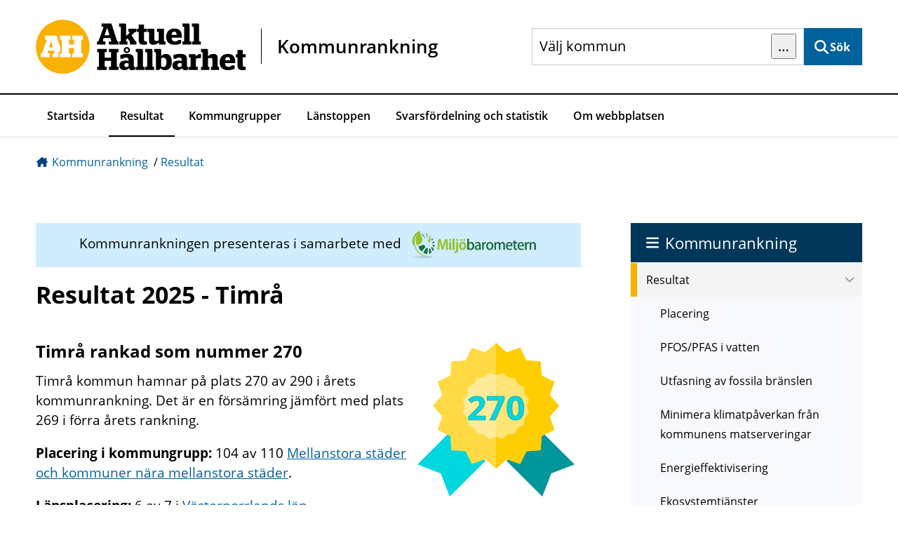

--- FILE ---
content_type: text/html; charset=utf-8
request_url: https://kommunrankning.miljobarometern.se/resultat/timr%C3%A5/
body_size: 21297
content:
<!DOCTYPE html>
<html lang="sv">
    <head>
        <title>Resultat - Timrå - Aktuell Hållbarhet Kommunrankning</title>
        <meta name="description" content="Huvudområde" />
        <meta name="generator" content="Miljöbarometern - miljobarometern.se" />
        <meta name="viewport" content="width=device-width, initial-scale=1, minimum-scale=1, shrink-to-fit=no" />
        <meta name="DC.Title" content="Resultat - Timrå - Aktuell Hållbarhet Kommunrankning" />
        <meta property="og:site_name" content="Sveriges Miljöbästa kommun" />
        <meta property="og:title" content="Resultat" />
        <meta property="og:description" content="Huvudområde" />
        <meta property="og:url" content="https://kommunrankning.miljobarometern.se/resultat/timrå/" />
        <meta property="og:image" content="https://kommunrankning.miljobarometern.se/opendata/thumbnail/99e07297/f1658512.png" />
        <meta property="og:image" content="/custom/images/kommunrankning/og-image.jpg" />
        <link rel="canonical" href="https://kommunrankning.miljobarometern.se/resultat/timrå" />
        <script>
mbMetadata = {
  "lastUpdated": "2025-10-21T13:13:49",
  "measurearea": "Timrå",
  "measurearea-webname": "timrå",
  "graphOptions": {
    "lang": {
      "decimalPoint": ",",
      "noData": "Data saknas"
    }
  }
};
</script>
        <link rel="stylesheet" href="/scripts/highcharts/highcharts.css?3.7.8.2-3cc31e0d-b" />
        <link rel="stylesheet" href="/style/base.css?3.7.8.2-3cc31e0d-b" />
        <link rel="stylesheet" href="/custom/main.css?3.7.8.2-3cc31e0d-b" />
        <link rel="stylesheet" href="/custom/theme.css?3.7.8.2-3cc31e0d-b" />
        <link rel="icon" type="image/png" href="/custom/images/kommunrankning/favicon.png?3.7.8.2-3cc31e0d-b" />
        <script src="/scripts/system.js?3.7.8.2-3cc31e0d-b"> </script>
        <script src="/scripts/controls.js?3.7.8.2-3cc31e0d-b"> </script>
        <script src="/scripts/highcharts/highcharts.js?3.7.8.2-3cc31e0d-b"> </script>
        <script src="/scripts/highcharts/highcharts-more.js?3.7.8.2-3cc31e0d-b"> </script>
        <script src="/scripts/highcharts/exporting.js?3.7.8.2-3cc31e0d-b"> </script>
        <script src="/scripts/highcharts/offline-exporting.js?3.7.8.2-3cc31e0d-b"> </script>
        <script src="/scripts/highcharts/no-data-to-display.js?3.7.8.2-3cc31e0d-b"> </script>
        <script src="/scripts/highcharts/accessibility.js?3.7.8.2-3cc31e0d-b"> </script>
        <script src="/scripts/highcharts/solid-gauge.js?3.7.8.2-3cc31e0d-b"> </script>
        <script src="/scripts/graph.js?3.7.8.2-3cc31e0d-b"> </script>
        <script data-fathom-site="WLYHWGDC" data-fathom-alias="kommunrankning" defer="defer" src="/scripts/fathom/script.js?3.7.8.2-3cc31e0d-b"> </script>
        <meta property="og:image" content="/custom/images/kommunrankning/og-image.jpg" />
        <meta property="og:site_name" content="Aktuell Hållbarhet - Kommunrankning" />
    </head>
    <body data-mb-publicid="99e07297" data-mb-sgn="SE.1" data-mb-last-updated="2025-10-21T13:13:49" data-mb-measurearea="Timrå" data-mb-measurearea-webname="timrå" data-mb-public-url="https://kommunrankning.miljobarometern.se/resultat/timr%C3%A5/">
        <div id="mbContainer" class="MB mb-areapage mb-se mb-maintitle mb-menu mb-button mb-result mb-img-left">
            <header id="mbHeader" aria-label="Webbplatshuvud">
                <a class="shortcut" href="#mbContent">Gå direkt till sidans innehåll</a>
                <div class="title-bar">
                    <div class="logo">
                        <a href="/">
                            <img alt="Aktuell Hållbarhet" src="/custom/images/kommunrankning/logo.svg" />
                            <strong>Kommunrankning</strong>
                        </a>
                    </div>
                    <div class="search">
                        <div id="mbSearchCombo" class="mb-control mb-combo" data-mb-control-options="focus=;title=Sök kommun;placeHolder=Välj kommun;action=navigate;target=/resultat/{value};defaultTarget=/search?query={value};displayCol=key;valueCol=value" aria-expanded="false">
                            <script type="application/json">
                                {
    "columns": [
        {
            "name": "key"
        },
        {
            "name": "value"
        }
    ],
    "records": [
        [
            "Ale",
            "ale"
        ],
        [
            "Alingsås",
            "alingsås"
        ],
        [
            "Alvesta",
            "alvesta"
        ],
        [
            "Aneby",
            "aneby"
        ],
        [
            "Arboga",
            "arboga"
        ],
        [
            "Arjeplog",
            "arjeplog"
        ],
        [
            "Arvidsjaur",
            "arvidsjaur"
        ],
        [
            "Arvika",
            "arvika"
        ],
        [
            "Askersund",
            "askersund"
        ],
        [
            "Avesta",
            "avesta"
        ],
        [
            "Bengtsfors",
            "bengtsfors"
        ],
        [
            "Berg",
            "berg"
        ],
        [
            "Bjurholm",
            "bjurholm"
        ],
        [
            "Bjuv",
            "bjuv"
        ],
        [
            "Boden",
            "boden"
        ],
        [
            "Bollebygd",
            "bollebygd"
        ],
        [
            "Bollnäs",
            "bollnäs"
        ],
        [
            "Borgholm",
            "borgholm"
        ],
        [
            "Borlänge",
            "borlänge"
        ],
        [
            "Borås",
            "borås"
        ],
        [
            "Botkyrka",
            "botkyrka"
        ],
        [
            "Boxholm",
            "boxholm"
        ],
        [
            "Bromölla",
            "bromölla"
        ],
        [
            "Bräcke",
            "bräcke"
        ],
        [
            "Burlöv",
            "burlöv"
        ],
        [
            "Båstad",
            "båstad"
        ],
        [
            "Dals-Ed",
            "dals-ed"
        ],
        [
            "Danderyd",
            "danderyd"
        ],
        [
            "Degerfors",
            "degerfors"
        ],
        [
            "Dorotea",
            "dorotea"
        ],
        [
            "Eda",
            "eda"
        ],
        [
            "Ekerö",
            "ekerö"
        ],
        [
            "Eksjö",
            "eksjö"
        ],
        [
            "Emmaboda",
            "emmaboda"
        ],
        [
            "Enköping",
            "enköping"
        ],
        [
            "Eskilstuna",
            "eskilstuna"
        ],
        [
            "Eslöv",
            "eslöv"
        ],
        [
            "Essunga",
            "essunga"
        ],
        [
            "Fagersta",
            "fagersta"
        ],
        [
            "Falkenberg",
            "falkenberg"
        ],
        [
            "Falköping",
            "falköping"
        ],
        [
            "Falun",
            "falun"
        ],
        [
            "Filipstad",
            "filipstad"
        ],
        [
            "Finspång",
            "finspång"
        ],
        [
            "Flen",
            "flen"
        ],
        [
            "Forshaga",
            "forshaga"
        ],
        [
            "Färgelanda",
            "färgelanda"
        ],
        [
            "Gagnef",
            "gagnef"
        ],
        [
            "Gislaved",
            "gislaved"
        ],
        [
            "Gnesta",
            "gnesta"
        ],
        [
            "Gnosjö",
            "gnosjö"
        ],
        [
            "Gotland",
            "gotland"
        ],
        [
            "Grums",
            "grums"
        ],
        [
            "Grästorp",
            "grästorp"
        ],
        [
            "Gullspång",
            "gullspång"
        ],
        [
            "Gällivare",
            "gällivare"
        ],
        [
            "Gävle",
            "gävle"
        ],
        [
            "Göteborg",
            "göteborg"
        ],
        [
            "Götene",
            "götene"
        ],
        [
            "Habo",
            "habo"
        ],
        [
            "Hagfors",
            "hagfors"
        ],
        [
            "Hallsberg",
            "hallsberg"
        ],
        [
            "Hallstahammar",
            "hallstahammar"
        ],
        [
            "Halmstad",
            "halmstad"
        ],
        [
            "Hammarö",
            "hammarö"
        ],
        [
            "Haninge",
            "haninge"
        ],
        [
            "Haparanda",
            "haparanda"
        ],
        [
            "Heby",
            "heby"
        ],
        [
            "Hedemora",
            "hedemora"
        ],
        [
            "Helsingborg",
            "helsingborg"
        ],
        [
            "Herrljunga",
            "herrljunga"
        ],
        [
            "Hjo",
            "hjo"
        ],
        [
            "Hofors",
            "hofors"
        ],
        [
            "Huddinge",
            "huddinge"
        ],
        [
            "Hudiksvall",
            "hudiksvall"
        ],
        [
            "Hultsfred",
            "hultsfred"
        ],
        [
            "Hylte",
            "hylte"
        ],
        [
            "Håbo",
            "håbo"
        ],
        [
            "Hällefors",
            "hällefors"
        ],
        [
            "Härjedalen",
            "härjedalen"
        ],
        [
            "Härnösand",
            "härnösand"
        ],
        [
            "Härryda",
            "härryda"
        ],
        [
            "Hässleholm",
            "hässleholm"
        ],
        [
            "Höganäs",
            "höganäs"
        ],
        [
            "Högsby",
            "högsby"
        ],
        [
            "Hörby",
            "hörby"
        ],
        [
            "Höör",
            "höör"
        ],
        [
            "Jokkmokk",
            "jokkmokk"
        ],
        [
            "Järfälla",
            "järfälla"
        ],
        [
            "Jönköping",
            "jönköping"
        ],
        [
            "Kalix",
            "kalix"
        ],
        [
            "Kalmar",
            "kalmar"
        ],
        [
            "Karlsborg",
            "karlsborg"
        ],
        [
            "Karlshamn",
            "karlshamn"
        ],
        [
            "Karlskoga",
            "karlskoga"
        ],
        [
            "Karlskrona",
            "karlskrona"
        ],
        [
            "Karlstad",
            "karlstad"
        ],
        [
            "Katrineholm",
            "katrineholm"
        ],
        [
            "Kil",
            "kil"
        ],
        [
            "Kinda",
            "kinda"
        ],
        [
            "Kiruna",
            "kiruna"
        ],
        [
            "Klippan",
            "klippan"
        ],
        [
            "Knivsta",
            "knivsta"
        ],
        [
            "Kramfors",
            "kramfors"
        ],
        [
            "Kristianstad",
            "kristianstad"
        ],
        [
            "Kristinehamn",
            "kristinehamn"
        ],
        [
            "Krokom",
            "krokom"
        ],
        [
            "Kumla",
            "kumla"
        ],
        [
            "Kungsbacka",
            "kungsbacka"
        ],
        [
            "Kungsör",
            "kungsör"
        ],
        [
            "Kungälv",
            "kungälv"
        ],
        [
            "Kävlinge",
            "kävlinge"
        ],
        [
            "Köping",
            "köping"
        ],
        [
            "Laholm",
            "laholm"
        ],
        [
            "Landskrona",
            "landskrona"
        ],
        [
            "Laxå",
            "laxå"
        ],
        [
            "Lekeberg",
            "lekeberg"
        ],
        [
            "Leksand",
            "leksand"
        ],
        [
            "Lerum",
            "lerum"
        ],
        [
            "Lessebo",
            "lessebo"
        ],
        [
            "Lidingö",
            "lidingö"
        ],
        [
            "Lidköping",
            "lidköping"
        ],
        [
            "Lilla Edet",
            "lilla-edet"
        ],
        [
            "Lindesberg",
            "lindesberg"
        ],
        [
            "Linköping",
            "linköping"
        ],
        [
            "Ljungby",
            "ljungby"
        ],
        [
            "Ljusdal",
            "ljusdal"
        ],
        [
            "Ljusnarsberg",
            "ljusnarsberg"
        ],
        [
            "Lomma",
            "lomma"
        ],
        [
            "Ludvika",
            "ludvika"
        ],
        [
            "Luleå",
            "luleå"
        ],
        [
            "Lund",
            "lund"
        ],
        [
            "Lycksele",
            "lycksele"
        ],
        [
            "Lysekil",
            "lysekil"
        ],
        [
            "Malmö",
            "malmö"
        ],
        [
            "Malung-Sälen",
            "malung-sälen"
        ],
        [
            "Malå",
            "malå"
        ],
        [
            "Mariestad",
            "mariestad"
        ],
        [
            "Mark",
            "mark"
        ],
        [
            "Markaryd",
            "markaryd"
        ],
        [
            "Mellerud",
            "mellerud"
        ],
        [
            "Mjölby",
            "mjölby"
        ],
        [
            "Mora",
            "mora"
        ],
        [
            "Motala",
            "motala"
        ],
        [
            "Mullsjö",
            "mullsjö"
        ],
        [
            "Munkedal",
            "munkedal"
        ],
        [
            "Munkfors",
            "munkfors"
        ],
        [
            "Mölndal",
            "mölndal"
        ],
        [
            "Mönsterås",
            "mönsterås"
        ],
        [
            "Mörbylånga",
            "mörbylånga"
        ],
        [
            "Nacka",
            "nacka"
        ],
        [
            "Nora",
            "nora"
        ],
        [
            "Norberg",
            "norberg"
        ],
        [
            "Nordanstig",
            "nordanstig"
        ],
        [
            "Nordmaling",
            "nordmaling"
        ],
        [
            "Norrköping",
            "norrköping"
        ],
        [
            "Norrtälje",
            "norrtälje"
        ],
        [
            "Norsjö",
            "norsjö"
        ],
        [
            "Nybro",
            "nybro"
        ],
        [
            "Nykvarn",
            "nykvarn"
        ],
        [
            "Nyköping",
            "nyköping"
        ],
        [
            "Nynäshamn",
            "nynäshamn"
        ],
        [
            "Nässjö",
            "nässjö"
        ],
        [
            "Ockelbo",
            "ockelbo"
        ],
        [
            "Olofström",
            "olofström"
        ],
        [
            "Orsa",
            "orsa"
        ],
        [
            "Orust",
            "orust"
        ],
        [
            "Osby",
            "osby"
        ],
        [
            "Oskarshamn",
            "oskarshamn"
        ],
        [
            "Ovanåker",
            "ovanåker"
        ],
        [
            "Oxelösund",
            "oxelösund"
        ],
        [
            "Pajala",
            "pajala"
        ],
        [
            "Partille",
            "partille"
        ],
        [
            "Perstorp",
            "perstorp"
        ],
        [
            "Piteå",
            "piteå"
        ],
        [
            "Ragunda",
            "ragunda"
        ],
        [
            "Robertsfors",
            "robertsfors"
        ],
        [
            "Ronneby",
            "ronneby"
        ],
        [
            "Rättvik",
            "rättvik"
        ],
        [
            "Sala",
            "sala"
        ],
        [
            "Salem",
            "salem"
        ],
        [
            "Sandviken",
            "sandviken"
        ],
        [
            "Sigtuna",
            "sigtuna"
        ],
        [
            "Simrishamn",
            "simrishamn"
        ],
        [
            "Sjöbo",
            "sjöbo"
        ],
        [
            "Skara",
            "skara"
        ],
        [
            "Skellefteå",
            "skellefteå"
        ],
        [
            "Skinnskatteberg",
            "skinnskatteberg"
        ],
        [
            "Skurup",
            "skurup"
        ],
        [
            "Skövde",
            "skövde"
        ],
        [
            "Smedjebacken",
            "smedjebacken"
        ],
        [
            "Sollefteå",
            "sollefteå"
        ],
        [
            "Sollentuna",
            "sollentuna"
        ],
        [
            "Solna",
            "solna"
        ],
        [
            "Sorsele",
            "sorsele"
        ],
        [
            "Sotenäs",
            "sotenäs"
        ],
        [
            "Staffanstorp",
            "staffanstorp"
        ],
        [
            "Stenungsund",
            "stenungsund"
        ],
        [
            "Stockholm",
            "stockholm"
        ],
        [
            "Storfors",
            "storfors"
        ],
        [
            "Storuman",
            "storuman"
        ],
        [
            "Strängnäs",
            "strängnäs"
        ],
        [
            "Strömstad",
            "strömstad"
        ],
        [
            "Strömsund",
            "strömsund"
        ],
        [
            "Sundbyberg",
            "sundbyberg"
        ],
        [
            "Sundsvall",
            "sundsvall"
        ],
        [
            "Sunne",
            "sunne"
        ],
        [
            "Surahammar",
            "surahammar"
        ],
        [
            "Svalöv",
            "svalöv"
        ],
        [
            "Svedala",
            "svedala"
        ],
        [
            "Svenljunga",
            "svenljunga"
        ],
        [
            "Säffle",
            "säffle"
        ],
        [
            "Säter",
            "säter"
        ],
        [
            "Sävsjö",
            "sävsjö"
        ],
        [
            "Söderhamn",
            "söderhamn"
        ],
        [
            "Söderköping",
            "söderköping"
        ],
        [
            "Södertälje",
            "södertälje"
        ],
        [
            "Sölvesborg",
            "sölvesborg"
        ],
        [
            "Tanum",
            "tanum"
        ],
        [
            "Tibro",
            "tibro"
        ],
        [
            "Tidaholm",
            "tidaholm"
        ],
        [
            "Tierp",
            "tierp"
        ],
        [
            "Timrå",
            "timrå"
        ],
        [
            "Tingsryd",
            "tingsryd"
        ],
        [
            "Tjörn",
            "tjörn"
        ],
        [
            "Tomelilla",
            "tomelilla"
        ],
        [
            "Torsby",
            "torsby"
        ],
        [
            "Torsås",
            "torsås"
        ],
        [
            "Tranemo",
            "tranemo"
        ],
        [
            "Tranås",
            "tranås"
        ],
        [
            "Trelleborg",
            "trelleborg"
        ],
        [
            "Trollhättan",
            "trollhättan"
        ],
        [
            "Trosa",
            "trosa"
        ],
        [
            "Tyresö",
            "tyresö"
        ],
        [
            "Täby",
            "täby"
        ],
        [
            "Töreboda",
            "töreboda"
        ],
        [
            "Uddevalla",
            "uddevalla"
        ],
        [
            "Ulricehamn",
            "ulricehamn"
        ],
        [
            "Umeå",
            "umeå"
        ],
        [
            "Upplands-Bro",
            "upplands-bro"
        ],
        [
            "Upplands Väsby",
            "upplands-väsby"
        ],
        [
            "Uppsala",
            "uppsala"
        ],
        [
            "Uppvidinge",
            "uppvidinge"
        ],
        [
            "Vadstena",
            "vadstena"
        ],
        [
            "Vaggeryd",
            "vaggeryd"
        ],
        [
            "Valdemarsvik",
            "valdemarsvik"
        ],
        [
            "Vallentuna",
            "vallentuna"
        ],
        [
            "Vansbro",
            "vansbro"
        ],
        [
            "Vara",
            "vara"
        ],
        [
            "Varberg",
            "varberg"
        ],
        [
            "Vaxholm",
            "vaxholm"
        ],
        [
            "Vellinge",
            "vellinge"
        ],
        [
            "Vetlanda",
            "vetlanda"
        ],
        [
            "Vilhelmina",
            "vilhelmina"
        ],
        [
            "Vimmerby",
            "vimmerby"
        ],
        [
            "Vindeln",
            "vindeln"
        ],
        [
            "Vingåker",
            "vingåker"
        ],
        [
            "Vårgårda",
            "vårgårda"
        ],
        [
            "Vänersborg",
            "vänersborg"
        ],
        [
            "Vännäs",
            "vännäs"
        ],
        [
            "Värmdö",
            "värmdö"
        ],
        [
            "Värnamo",
            "värnamo"
        ],
        [
            "Västervik",
            "västervik"
        ],
        [
            "Västerås",
            "västerås"
        ],
        [
            "Växjö",
            "växjö"
        ],
        [
            "Ydre",
            "ydre"
        ],
        [
            "Ystad",
            "ystad"
        ],
        [
            "Åmål",
            "åmål"
        ],
        [
            "Ånge",
            "ånge"
        ],
        [
            "Åre",
            "åre"
        ],
        [
            "Årjäng",
            "årjäng"
        ],
        [
            "Åsele",
            "åsele"
        ],
        [
            "Åstorp",
            "åstorp"
        ],
        [
            "Åtvidaberg",
            "åtvidaberg"
        ],
        [
            "Älmhult",
            "älmhult"
        ],
        [
            "Älvdalen",
            "älvdalen"
        ],
        [
            "Älvkarleby",
            "älvkarleby"
        ],
        [
            "Älvsbyn",
            "älvsbyn"
        ],
        [
            "Ängelholm",
            "ängelholm"
        ],
        [
            "Öckerö",
            "öckerö"
        ],
        [
            "Ödeshög",
            "ödeshög"
        ],
        [
            "Örebro",
            "örebro"
        ],
        [
            "Örkelljunga",
            "örkelljunga"
        ],
        [
            "Örnsköldsvik",
            "örnsköldsvik"
        ],
        [
            "Östersund",
            "östersund"
        ],
        [
            "Österåker",
            "österåker"
        ],
        [
            "Östhammar",
            "östhammar"
        ],
        [
            "Östra Göinge",
            "östra-göinge"
        ],
        [
            "Överkalix",
            "överkalix"
        ],
        [
            "Övertorneå",
            "övertorneå"
        ]
    ]
}

                            </script>
                        </div>
                        <button id="mbSearchButton" type="submit" onclick="mb.controls.controls[&quot;mbSearchCombo&quot;].select();">Sök</button>
                        <div id="mbMobileMenuToggle">
                            <button onclick="getElementById('mbContainer').classList.toggle('MobileMenuShow')">
                                <span>Meny</span>
                            </button>
                        </div>
                    </div>
                </div>
                <nav id="mbMenu" aria-label="Toppmeny">
                    <ul>
                        <li class="Menu">
                            <a href="/">Startsida</a>
                        </li>
                        <li class="HasChildren Expanded Selected MAInTitle Menu button Result img-left LastExpanded">
                            <a href="/resultat/">Resultat</a>
                        </li>
                        <li class="HasChildren MAInTitle Menu button img-left">
                            <a href="/grupp/">Kommungrupper</a>
                        </li>
                        <li class="HasChildren MAInTitle button img-left Menu">
                            <a href="/lanstoppen/">Länstoppen</a>
                        </li>
                        <li class="HasChildren Wide img-left Cards Menu">
                            <a href="/svarsfordelning-statistik/">Svarsfördelning och statistik</a>
                        </li>
                        <li class="wide Menu">
                            <a href="/om-webbplatsen/">Om webbplatsen</a>
                        </li>
                    </ul>
                </nav>
            </header>
            <nav id="mbPath" aria-label="Du är här">
                <div>
                    <a href="/">Kommunrankning</a>
                    <span class="Delimiter"> / </span>
                    <a href="/resultat/">Resultat</a>
                </div>
            </nav>
            <div id="mbContentWrapper">
                <div id="mbPage">
                    <main id="mbContent">
                        <header id="mbContentHeader">
                            <div id="mbGenerator">
                                <p>Kommunrankningen presenteras i samarbete med <a href="https://miljobarometern.se"><img alt="Miljöbarometern" class="logo" src="/custom/images/kommunrankning/logo-mb.svg" /></a></p>
                            </div>
                            <h1>Resultat 2025 - Timrå</h1>
                            <span id="mbCaption">
                                <span class="Label">Huvudområde </span>
                                <span class="Sign">
                                    <span class="mb-sgn-project">SE.</span>
                                    <span class="mb-sgn-nr">1</span>
                                </span>
                            </span>
                            <div id="mbContentDescr">
                                <div class="text">
                                    <!-- page.PrintSiblings(); -->
                                </div>
                            </div>
                        </header>
                        <div id="mbContentMain">
                            <div id="mbMeasureAreas">
                                <form id="mbMeasureAreaForm">
                                    <label for="measureArea">Välj kommun</label>
                                    <select id="measureArea" class="Submit SetLocation" data-mb-action="/resultat/~0~">
                                        <option value="">
                                            <!--option-->
                                        </option>
                                        <option value="" disabled="disabled" aria-label="Separator">────────────────────</option>
                                        <option value="ale">Ale</option>
                                        <option value="alingsås">Alingsås</option>
                                        <option value="alvesta">Alvesta</option>
                                        <option value="aneby">Aneby</option>
                                        <option value="arboga">Arboga</option>
                                        <option value="arjeplog">Arjeplog</option>
                                        <option value="arvidsjaur">Arvidsjaur</option>
                                        <option value="arvika">Arvika</option>
                                        <option value="askersund">Askersund</option>
                                        <option value="avesta">Avesta</option>
                                        <option value="bengtsfors">Bengtsfors</option>
                                        <option value="berg">Berg</option>
                                        <option value="bjurholm">Bjurholm</option>
                                        <option value="bjuv">Bjuv</option>
                                        <option value="boden">Boden</option>
                                        <option value="bollebygd">Bollebygd</option>
                                        <option value="bollnäs">Bollnäs</option>
                                        <option value="borgholm">Borgholm</option>
                                        <option value="borlänge">Borlänge</option>
                                        <option value="borås">Borås</option>
                                        <option value="botkyrka">Botkyrka</option>
                                        <option value="boxholm">Boxholm</option>
                                        <option value="bromölla">Bromölla</option>
                                        <option value="bräcke">Bräcke</option>
                                        <option value="burlöv">Burlöv</option>
                                        <option value="båstad">Båstad</option>
                                        <option value="dals-ed">Dals-Ed</option>
                                        <option value="danderyd">Danderyd</option>
                                        <option value="degerfors">Degerfors</option>
                                        <option value="dorotea">Dorotea</option>
                                        <option value="eda">Eda</option>
                                        <option value="ekerö">Ekerö</option>
                                        <option value="eksjö">Eksjö</option>
                                        <option value="emmaboda">Emmaboda</option>
                                        <option value="enköping">Enköping</option>
                                        <option value="eskilstuna">Eskilstuna</option>
                                        <option value="eslöv">Eslöv</option>
                                        <option value="essunga">Essunga</option>
                                        <option value="fagersta">Fagersta</option>
                                        <option value="falkenberg">Falkenberg</option>
                                        <option value="falköping">Falköping</option>
                                        <option value="falun">Falun</option>
                                        <option value="filipstad">Filipstad</option>
                                        <option value="finspång">Finspång</option>
                                        <option value="flen">Flen</option>
                                        <option value="forshaga">Forshaga</option>
                                        <option value="färgelanda">Färgelanda</option>
                                        <option value="gagnef">Gagnef</option>
                                        <option value="gislaved">Gislaved</option>
                                        <option value="gnesta">Gnesta</option>
                                        <option value="gnosjö">Gnosjö</option>
                                        <option value="gotland">Gotland</option>
                                        <option value="grums">Grums</option>
                                        <option value="grästorp">Grästorp</option>
                                        <option value="gullspång">Gullspång</option>
                                        <option value="gällivare">Gällivare</option>
                                        <option value="gävle">Gävle</option>
                                        <option value="göteborg">Göteborg</option>
                                        <option value="götene">Götene</option>
                                        <option value="habo">Habo</option>
                                        <option value="hagfors">Hagfors</option>
                                        <option value="hallsberg">Hallsberg</option>
                                        <option value="hallstahammar">Hallstahammar</option>
                                        <option value="halmstad">Halmstad</option>
                                        <option value="hammarö">Hammarö</option>
                                        <option value="haninge">Haninge</option>
                                        <option value="haparanda">Haparanda</option>
                                        <option value="heby">Heby</option>
                                        <option value="hedemora">Hedemora</option>
                                        <option value="helsingborg">Helsingborg</option>
                                        <option value="herrljunga">Herrljunga</option>
                                        <option value="hjo">Hjo</option>
                                        <option value="hofors">Hofors</option>
                                        <option value="huddinge">Huddinge</option>
                                        <option value="hudiksvall">Hudiksvall</option>
                                        <option value="hultsfred">Hultsfred</option>
                                        <option value="hylte">Hylte</option>
                                        <option value="håbo">Håbo</option>
                                        <option value="hällefors">Hällefors</option>
                                        <option value="härjedalen">Härjedalen</option>
                                        <option value="härnösand">Härnösand</option>
                                        <option value="härryda">Härryda</option>
                                        <option value="hässleholm">Hässleholm</option>
                                        <option value="höganäs">Höganäs</option>
                                        <option value="högsby">Högsby</option>
                                        <option value="hörby">Hörby</option>
                                        <option value="höör">Höör</option>
                                        <option value="jokkmokk">Jokkmokk</option>
                                        <option value="järfälla">Järfälla</option>
                                        <option value="jönköping">Jönköping</option>
                                        <option value="kalix">Kalix</option>
                                        <option value="kalmar">Kalmar</option>
                                        <option value="karlsborg">Karlsborg</option>
                                        <option value="karlshamn">Karlshamn</option>
                                        <option value="karlskoga">Karlskoga</option>
                                        <option value="karlskrona">Karlskrona</option>
                                        <option value="karlstad">Karlstad</option>
                                        <option value="katrineholm">Katrineholm</option>
                                        <option value="kil">Kil</option>
                                        <option value="kinda">Kinda</option>
                                        <option value="kiruna">Kiruna</option>
                                        <option value="klippan">Klippan</option>
                                        <option value="knivsta">Knivsta</option>
                                        <option value="kramfors">Kramfors</option>
                                        <option value="kristianstad">Kristianstad</option>
                                        <option value="kristinehamn">Kristinehamn</option>
                                        <option value="krokom">Krokom</option>
                                        <option value="kumla">Kumla</option>
                                        <option value="kungsbacka">Kungsbacka</option>
                                        <option value="kungsör">Kungsör</option>
                                        <option value="kungälv">Kungälv</option>
                                        <option value="kävlinge">Kävlinge</option>
                                        <option value="köping">Köping</option>
                                        <option value="laholm">Laholm</option>
                                        <option value="landskrona">Landskrona</option>
                                        <option value="laxå">Laxå</option>
                                        <option value="lekeberg">Lekeberg</option>
                                        <option value="leksand">Leksand</option>
                                        <option value="lerum">Lerum</option>
                                        <option value="lessebo">Lessebo</option>
                                        <option value="lidingö">Lidingö</option>
                                        <option value="lidköping">Lidköping</option>
                                        <option value="lilla-edet">Lilla Edet</option>
                                        <option value="lindesberg">Lindesberg</option>
                                        <option value="linköping">Linköping</option>
                                        <option value="ljungby">Ljungby</option>
                                        <option value="ljusdal">Ljusdal</option>
                                        <option value="ljusnarsberg">Ljusnarsberg</option>
                                        <option value="lomma">Lomma</option>
                                        <option value="ludvika">Ludvika</option>
                                        <option value="luleå">Luleå</option>
                                        <option value="lund">Lund</option>
                                        <option value="lycksele">Lycksele</option>
                                        <option value="lysekil">Lysekil</option>
                                        <option value="malmö">Malmö</option>
                                        <option value="malung-sälen">Malung-Sälen</option>
                                        <option value="malå">Malå</option>
                                        <option value="mariestad">Mariestad</option>
                                        <option value="mark">Mark</option>
                                        <option value="markaryd">Markaryd</option>
                                        <option value="mellerud">Mellerud</option>
                                        <option value="mjölby">Mjölby</option>
                                        <option value="mora">Mora</option>
                                        <option value="motala">Motala</option>
                                        <option value="mullsjö">Mullsjö</option>
                                        <option value="munkedal">Munkedal</option>
                                        <option value="munkfors">Munkfors</option>
                                        <option value="mölndal">Mölndal</option>
                                        <option value="mönsterås">Mönsterås</option>
                                        <option value="mörbylånga">Mörbylånga</option>
                                        <option value="nacka">Nacka</option>
                                        <option value="nora">Nora</option>
                                        <option value="norberg">Norberg</option>
                                        <option value="nordanstig">Nordanstig</option>
                                        <option value="nordmaling">Nordmaling</option>
                                        <option value="norrköping">Norrköping</option>
                                        <option value="norrtälje">Norrtälje</option>
                                        <option value="norsjö">Norsjö</option>
                                        <option value="nybro">Nybro</option>
                                        <option value="nykvarn">Nykvarn</option>
                                        <option value="nyköping">Nyköping</option>
                                        <option value="nynäshamn">Nynäshamn</option>
                                        <option value="nässjö">Nässjö</option>
                                        <option value="ockelbo">Ockelbo</option>
                                        <option value="olofström">Olofström</option>
                                        <option value="orsa">Orsa</option>
                                        <option value="orust">Orust</option>
                                        <option value="osby">Osby</option>
                                        <option value="oskarshamn">Oskarshamn</option>
                                        <option value="ovanåker">Ovanåker</option>
                                        <option value="oxelösund">Oxelösund</option>
                                        <option value="pajala">Pajala</option>
                                        <option value="partille">Partille</option>
                                        <option value="perstorp">Perstorp</option>
                                        <option value="piteå">Piteå</option>
                                        <option value="ragunda">Ragunda</option>
                                        <option value="robertsfors">Robertsfors</option>
                                        <option value="ronneby">Ronneby</option>
                                        <option value="rättvik">Rättvik</option>
                                        <option value="sala">Sala</option>
                                        <option value="salem">Salem</option>
                                        <option value="sandviken">Sandviken</option>
                                        <option value="sigtuna">Sigtuna</option>
                                        <option value="simrishamn">Simrishamn</option>
                                        <option value="sjöbo">Sjöbo</option>
                                        <option value="skara">Skara</option>
                                        <option value="skellefteå">Skellefteå</option>
                                        <option value="skinnskatteberg">Skinnskatteberg</option>
                                        <option value="skurup">Skurup</option>
                                        <option value="skövde">Skövde</option>
                                        <option value="smedjebacken">Smedjebacken</option>
                                        <option value="sollefteå">Sollefteå</option>
                                        <option value="sollentuna">Sollentuna</option>
                                        <option value="solna">Solna</option>
                                        <option value="sorsele">Sorsele</option>
                                        <option value="sotenäs">Sotenäs</option>
                                        <option value="staffanstorp">Staffanstorp</option>
                                        <option value="stenungsund">Stenungsund</option>
                                        <option value="stockholm">Stockholm</option>
                                        <option value="storfors">Storfors</option>
                                        <option value="storuman">Storuman</option>
                                        <option value="strängnäs">Strängnäs</option>
                                        <option value="strömstad">Strömstad</option>
                                        <option value="strömsund">Strömsund</option>
                                        <option value="sundbyberg">Sundbyberg</option>
                                        <option value="sundsvall">Sundsvall</option>
                                        <option value="sunne">Sunne</option>
                                        <option value="surahammar">Surahammar</option>
                                        <option value="svalöv">Svalöv</option>
                                        <option value="svedala">Svedala</option>
                                        <option value="svenljunga">Svenljunga</option>
                                        <option value="säffle">Säffle</option>
                                        <option value="säter">Säter</option>
                                        <option value="sävsjö">Sävsjö</option>
                                        <option value="söderhamn">Söderhamn</option>
                                        <option value="söderköping">Söderköping</option>
                                        <option value="södertälje">Södertälje</option>
                                        <option value="sölvesborg">Sölvesborg</option>
                                        <option value="tanum">Tanum</option>
                                        <option value="tibro">Tibro</option>
                                        <option value="tidaholm">Tidaholm</option>
                                        <option value="tierp">Tierp</option>
                                        <option selected="selected" value="timrå">Timrå</option>
                                        <option value="tingsryd">Tingsryd</option>
                                        <option value="tjörn">Tjörn</option>
                                        <option value="tomelilla">Tomelilla</option>
                                        <option value="torsby">Torsby</option>
                                        <option value="torsås">Torsås</option>
                                        <option value="tranemo">Tranemo</option>
                                        <option value="tranås">Tranås</option>
                                        <option value="trelleborg">Trelleborg</option>
                                        <option value="trollhättan">Trollhättan</option>
                                        <option value="trosa">Trosa</option>
                                        <option value="tyresö">Tyresö</option>
                                        <option value="täby">Täby</option>
                                        <option value="töreboda">Töreboda</option>
                                        <option value="uddevalla">Uddevalla</option>
                                        <option value="ulricehamn">Ulricehamn</option>
                                        <option value="umeå">Umeå</option>
                                        <option value="upplands-väsby">Upplands Väsby</option>
                                        <option value="upplands-bro">Upplands-Bro</option>
                                        <option value="uppsala">Uppsala</option>
                                        <option value="uppvidinge">Uppvidinge</option>
                                        <option value="vadstena">Vadstena</option>
                                        <option value="vaggeryd">Vaggeryd</option>
                                        <option value="valdemarsvik">Valdemarsvik</option>
                                        <option value="vallentuna">Vallentuna</option>
                                        <option value="vansbro">Vansbro</option>
                                        <option value="vara">Vara</option>
                                        <option value="varberg">Varberg</option>
                                        <option value="vaxholm">Vaxholm</option>
                                        <option value="vellinge">Vellinge</option>
                                        <option value="vetlanda">Vetlanda</option>
                                        <option value="vilhelmina">Vilhelmina</option>
                                        <option value="vimmerby">Vimmerby</option>
                                        <option value="vindeln">Vindeln</option>
                                        <option value="vingåker">Vingåker</option>
                                        <option value="vårgårda">Vårgårda</option>
                                        <option value="vänersborg">Vänersborg</option>
                                        <option value="vännäs">Vännäs</option>
                                        <option value="värmdö">Värmdö</option>
                                        <option value="värnamo">Värnamo</option>
                                        <option value="västervik">Västervik</option>
                                        <option value="västerås">Västerås</option>
                                        <option value="växjö">Växjö</option>
                                        <option value="ydre">Ydre</option>
                                        <option value="ystad">Ystad</option>
                                        <option value="åmål">Åmål</option>
                                        <option value="ånge">Ånge</option>
                                        <option value="åre">Åre</option>
                                        <option value="årjäng">Årjäng</option>
                                        <option value="åsele">Åsele</option>
                                        <option value="åstorp">Åstorp</option>
                                        <option value="åtvidaberg">Åtvidaberg</option>
                                        <option value="älmhult">Älmhult</option>
                                        <option value="älvdalen">Älvdalen</option>
                                        <option value="älvkarleby">Älvkarleby</option>
                                        <option value="älvsbyn">Älvsbyn</option>
                                        <option value="ängelholm">Ängelholm</option>
                                        <option value="öckerö">Öckerö</option>
                                        <option value="ödeshög">Ödeshög</option>
                                        <option value="örebro">Örebro</option>
                                        <option value="örkelljunga">Örkelljunga</option>
                                        <option value="örnsköldsvik">Örnsköldsvik</option>
                                        <option value="östersund">Östersund</option>
                                        <option value="österåker">Österåker</option>
                                        <option value="östhammar">Östhammar</option>
                                        <option value="östra-göinge">Östra Göinge</option>
                                        <option value="överkalix">Överkalix</option>
                                        <option value="övertorneå">Övertorneå</option>
                                    </select>
                                </form>
                                <div id="mbMeasureAreasLegend">
                                    <div class="LegendItem">
                                        <svg class="DrawBar" height="11" width="11">
                                            <rect class="Single" x="9%" y="9%" width="81%" height="81%" fill="#666666">
                                                <!--rect-->
                                            </rect>
                                        </svg>
                                        <span>Medel</span>
                                    </div>
                                    <div class="LegendItem">
                                        <svg class="DrawBar" height="11" width="11">
                                            <rect class="Single" x="9%" y="9%" width="81%" height="81%" fill="#0099ff">
                                                <!--rect-->
                                            </rect>
                                        </svg>
                                        <span>Timrå</span>
                                    </div>
                                </div>
                            </div>
                            <div id="mbContentMenuContent">
                                <div>
                                    <h2>Timrå rankad som nummer 270</h2>
                                    <p>Timrå kommun hamnar på plats 270 av 290 i årets kommunrankning. Det är en försämring jämfört med plats 269 i förra årets rankning.</p>
                                    <p>
                                        <strong>Placering i kommungrupp:</strong> 104 av 110 <a href="/grupp/mellanstora-st%C3%A4der-och-kommuner-n%C3%A4ra-dessa/">Mellanstora städer och kommuner nära mellanstora städer</a>.</p>
                                    <p>
                                        <strong>Länsplacering:</strong> 6 av 7 i <a href="/lanstoppen/v%C3%A4sternorrlands-l%C3%A4n/">Västernorrlands län</a>.</p>
                                    <p>
                                        <strong>Totalpoäng 2025:</strong> 6,6 (max 33)</p>
                                    <ul>
                                        <li>varav enkät: 3,0 (max 13)	</li>
                                        <li>varav externa data: 3,9 (max 11)	</li>
                                        <li>varav klimatdata: -0,3 (max 9)</li>
                                    </ul>
                                </div>
                                <div class="ChildList">
                                    <div class="ItemGroup HideH2 float">
                                        <h2 class="Title">Placering</h2>
                                        <div id="mbItem121" class="Item Indicator Chart Medal" data-mb-trend="-1">
                                            <a href="/resultat/placering/timrå" aria-label="Placering">
                                                <div class="Content">
                                                    <h3 class="Caption">Placering</h3>
                                                    <div class="Description">
                                                        <span class="Sign">
                                                            <span class="Label">Indikator</span>
                                                            <span class="mb-sgn-project">SE.</span>
                                                            <span class="mb-sgn-folders">1.</span>
                                                            <span class="mb-sgn-nr">0</span>
                                                        </span>
                                                        <svg version="1.1" id="Capa_1" x="0px" y="0px" viewBox="0 0 330 330" style="enable-background:new 0 0 330 330;" xml:space="preserve" xmlns="http://www.w3.org/2000/svg" xmlns:xlink="http://www.w3.org/1999/xlink">
  <g id="XMLID_816_">
    <polygon id="XMLID_39_" style="fill:#00D7DF;" points="67.745,326.993 48.927,278.066 0,259.247 75.273,183.975 143.018,251.72     "><!--polygon--></polygon>
    <polygon id="XMLID_38_" style="fill:#00969B;" points="262.255,326.993 281.073,278.066 330,259.247 254.727,183.975    186.982,251.72  "><!--polygon--></polygon>
    <g id="XMLID_817_">
      <polygon id="XMLID_818_" style="fill:#FFEB99;" points="272.383,135.703 243.743,168.314 240.931,211.634 197.611,214.446     165,243.085 132.389,214.446 89.069,211.633 86.257,168.314 57.617,135.703 86.257,103.091 89.069,59.771 132.389,56.959     165,28.32 197.611,56.959 240.931,59.772 243.743,103.091   "><!--polygon--></polygon>
      <polygon id="XMLID_819_" style="fill:#FFE477;" points="243.743,103.091 240.931,59.772 197.611,56.959 165,28.32 165,243.085     197.611,214.446 240.931,211.634 243.743,168.314 272.383,135.703   "><!--polygon--></polygon>
      <path id="XMLID_820_" style="fill:#FFDA44;" d="M277.94,158.196l19.755-22.494l-19.713-22.445l9.633-28.275l-26.85-13.236    l-1.939-29.872l-29.808-1.935l-13.18-26.807l-28.346,9.629L164.999,3.007l-22.444,19.711l-28.275-9.634l-13.237,26.85    l-29.872,1.939l-1.935,29.809L42.43,84.863l9.628,28.346l-19.754,22.494l19.71,22.444l-9.633,28.275l26.85,13.236l1.939,29.873    l29.809,1.935l13.18,26.806l28.346-9.629l22.494,19.755l22.445-19.711l28.275,9.633l13.236-26.85l29.873-1.939l1.935-29.809    l26.808-13.18L277.94,158.196z M225.182,160.625l-0.952,14.671l-13.189,6.485l-6.485,13.154l-14.634,0.95l-11.043,9.698    l-13.917-4.741l-13.876,4.713l-11.01-9.67l-14.671-0.952l-6.485-13.189l-13.154-6.485l-0.95-14.634l-9.698-11.043l4.742-13.917    l-4.713-13.875l9.669-11.01l0.953-14.672l13.188-6.485l6.485-13.153l14.635-0.95l11.043-9.698l13.917,4.741l13.875-4.713    l11.011,9.67l14.672,0.953l6.485,13.188l13.153,6.485l0.95,14.635l9.698,11.043l-4.741,13.917l4.713,13.875L225.182,160.625z"><!--path--></path>
      <polygon id="XMLID_823_" style="fill:#FFCD00;" points="297.695,135.703 277.983,113.257 287.616,84.983 260.766,71.746     258.827,41.875 229.019,39.94 215.839,13.132 187.493,22.761 165,3.008 165,70.551 165.037,70.563 178.911,65.85 189.922,75.519     204.594,76.472 211.079,89.66 224.232,96.145 225.182,110.78 234.88,121.823 230.138,135.739 234.852,149.615 225.182,160.625     224.23,175.297 211.041,181.781 204.556,194.935 189.922,195.885 178.879,205.583 165,200.854 165,268.397 187.443,248.687     215.718,258.32 228.954,231.471 258.827,229.532 260.762,199.723 287.57,186.543 277.94,158.196   "><!--polygon--></polygon>
    <text id="mbMedalText" x="50%" y="50%" text-anchor="middle" xmlns="">270</text></g>
  </g>
</svg>
                                                    </div>
                                                    <div class="MeasureTool LastValue">
                                                        <span class="Caption">Senaste värdet: </span>
                                                        <span class="Value">270 </span>
                                                        <span class="Info">2025</span>
                                                    </div>
                                                </div>
                                            </a>
                                        </div>
                                    </div>
                                    <div class="ItemGroup PlaceringAr">
                                        <h2 class="Title">Placering år för år</h2>
                                        <div id="mbItem138" class="Item Article ShowOnTotal Preformatted">
                                            <p>Se vilken placering kommunen hamnat på under alla år som rankningen har genomförts.</p>
                                            <div id="mbCustomGraph" style="width:100%; height:250px;">
                                                <!--div-->
                                            </div>
                                            <script type="text/javascript">
//
  chart = new Highcharts.Chart({
    chart: {
      renderTo: 'mbCustomGraph',
      type: 'column'
    },
    exporting: {
      enabled: false,
    },
    credits: {
      enabled: false,
    },
    legend: {
      enabled: false
    },
    series: [{
      name:'Placering',
      threshold: 290
    }],
    title: {
      text: null
    },
    xAxis: {
      type: 'category',
      units: ['year', null],
      tickPixelInterval: 75
    },
    yAxis: {
      min: 1, max: 290, reversed: true,
      title: {
        text: null
      },
      tickPositions: [1, 50, 100, 150, 200, 250, 290]
    }
  });
  var div = document.getElementById('mbCustomGraph');
  var measurearea = document.evaluate('/html/body/@data-mb-measurearea', document, null, XPathResult.STRING_TYPE, null).stringValue;
  if (measurearea) {
    mb.sys.classHandle(div, 'Hidden', 2);
    var params = {
      element_id:   '294b8371',
      measure_area: (measurearea ? measurearea : ''),
      $out:         'date__format,date,value',
      $sort:        'date',
      $format:      'json-compact'
    };
    var params = new URLSearchParams(params).toString();
    var url = '/opendata/data?' + params;
    mb.sys.load(url, function(text, status) {
      if (status) {
        var data = JSON.parse(text).records;
        chart.series[0].setData(data);
      }
    });
  }
  else {
    mb.sys.classHandle(div, 'Hidden', 1);
  }
//</script>
                                        </div>
                                    </div>
                                    <div class="ItemGroup AktuellHallbarh">
                                        <h2 class="Title">Aktuell Hållbarhets enkät</h2>
                                        <div id="mbItem918" class="Item Article Preformatted">
                                            <p>Aktuell hållbarhets enkät består av 10 poänggivande frågor som är gemensamma för alla kommuner och 3 frågor som är specifika för varje kommungrupp.</p>
                                        </div>
                                    </div>
                                    <div class="ItemGroup questions">
                                        <h2 class="Title">Gemensamma enkätfrågor</h2>
                                        <div id="mbItem934" class="Item Indicator Chart img-left" data-mb-trend="-1" data-mb-unit="Jaᆞ1 poäng/Nejᆞ0 poäng/Ej svarᆞ0 poäng" data-mb-statusx="-1" data-mb-class-colorno="50">
                                            <a href="/resultat/miljokvalitetsnormer-for-pfos-pfas/timrå" aria-label="PFOS/PFAS i vatten">
                                                <div class="Content">
                                                    <h3 class="Caption">PFOS/PFAS i vatten</h3>
                                                    <div class="Description">
                                                        <span class="Sign">
                                                            <span class="Label">Indikator</span>
                                                            <span class="mb-sgn-project">SE.</span>
                                                            <span class="mb-sgn-folders">1.</span>
                                                            <span class="mb-sgn-nr">95</span>
                                                        </span>
                                                        <p>Fråga: Har kommunen undersökt om det finns verksamheter och områden i kommunen som bidrar till att miljökvalitetsnormen för vatten inte följs avseende PFOS i ytvatten och PFAS i grundvattnet?</p>
                                                    </div>
                                                    <div class="MeasureTool LastValue">
                                                        <span class="Caption">Senaste värdet: </span>
                                                        <span class="Value">Nejᆞ0 poäng</span>
                                                        <span class="Info">2025</span>
                                                    </div>
                                                </div>
                                            </a>
                                        </div>
                                        <div id="mbItem844" class="Item Indicator Chart img-left" data-mb-trend="-1" data-mb-unit="Jaᆞ1 poäng/Nejᆞ0 poäng/Ej svarᆞ0 poäng" data-mb-statusx="-1" data-mb-class-colorno="50">
                                            <a href="/resultat/utfasning-av-fossila-branslen/timrå" aria-label="Utfasning av fossila bränslen">
                                                <div class="Content">
                                                    <h3 class="Caption">Utfasning av fossila bränslen</h3>
                                                    <div class="Description">
                                                        <span class="Sign">
                                                            <span class="Label">Indikator</span>
                                                            <span class="mb-sgn-project">SE.</span>
                                                            <span class="mb-sgn-folders">1.</span>
                                                            <span class="mb-sgn-nr">73</span>
                                                        </span>
                                                        <p>Fråga: Har kommunen en strategi för att fasa ut fossila bränslen till förmån för fossilbränslefria lösningar?</p>
                                                    </div>
                                                    <div class="MeasureTool LastValue">
                                                        <span class="Caption">Senaste värdet: </span>
                                                        <span class="Value">Nejᆞ0 poäng</span>
                                                        <span class="Info">2025</span>
                                                    </div>
                                                </div>
                                            </a>
                                        </div>
                                        <div id="mbItem765" class="Item Indicator Chart img-left" data-mb-trend="-1" data-mb-unit="Jaᆞ1 poäng/Nejᆞ0 poäng/Ej svarᆞ0 poäng" data-mb-statusx="1" data-mb-class-colorno="20">
                                            <a href="/resultat/minimera-klimatpaverkan-fran-kommunens-matserveringar/timrå" aria-label="Minimera klimatpåverkan från kommunens matserveringar">
                                                <div class="Content">
                                                    <h3 class="Caption">Minimera klimatpåverkan från kommunens matserveringar</h3>
                                                    <div class="Description">
                                                        <span class="Sign">
                                                            <span class="Label">Indikator</span>
                                                            <span class="mb-sgn-project">SE.</span>
                                                            <span class="mb-sgn-folders">1.</span>
                                                            <span class="mb-sgn-nr">54</span>
                                                        </span>
                                                        <p>Fråga: Har kommunen ett systematiskt arbete för att minska klimatpåverkan från livsmedel i kommunens matserveringar (förskola, skola, äldreboende och liknande)?</p>
                                                    </div>
                                                    <div class="MeasureTool LastValue">
                                                        <span class="Caption">Senaste värdet: </span>
                                                        <span class="Value">Jaᆞ1 poäng</span>
                                                        <span class="Info">2025</span>
                                                    </div>
                                                </div>
                                            </a>
                                        </div>
                                        <div id="mbItem931" class="Item Indicator Chart img-left" data-mb-trend="-1" data-mb-unit="Jaᆞ1 poäng/Nejᆞ0 poäng/Ej svarᆞ0 poäng" data-mb-statusx="-1" data-mb-class-colorno="50">
                                            <a href="/resultat/energieffektivisering/timrå" aria-label="Energieffektivisering">
                                                <div class="Content">
                                                    <h3 class="Caption">Energieffektivisering</h3>
                                                    <div class="Description">
                                                        <span class="Sign">
                                                            <span class="Label">Indikator</span>
                                                            <span class="mb-sgn-project">SE.</span>
                                                            <span class="mb-sgn-folders">1.</span>
                                                            <span class="mb-sgn-nr">92</span>
                                                        </span>
                                                        <p>Fråga: Har kommunen ett systematiskt arbete för att stötta och hjälpa invånare och företag i kommunen för att minska dess energianvändning?</p>
                                                    </div>
                                                    <div class="MeasureTool LastValue">
                                                        <span class="Caption">Senaste värdet: </span>
                                                        <span class="Value">Nejᆞ0 poäng</span>
                                                        <span class="Info">2025</span>
                                                    </div>
                                                </div>
                                            </a>
                                        </div>
                                        <div id="mbItem226" class="Item Indicator Chart img-left" data-mb-trend="-1" data-mb-unit="Jaᆞ1 poäng/Nejᆞ0 poäng/Ej svarᆞ0 poäng" data-mb-statusx="-1" data-mb-class-colorno="50">
                                            <a href="/resultat/ekosystemtjanster/timrå" aria-label="Ekosystemtjänster">
                                                <div class="Content">
                                                    <h3 class="Caption">Ekosystemtjänster</h3>
                                                    <div class="Description">
                                                        <span class="Sign">
                                                            <span class="Label">Indikator</span>
                                                            <span class="mb-sgn-project">SE.</span>
                                                            <span class="mb-sgn-folders">1.</span>
                                                            <span class="mb-sgn-nr">21</span>
                                                        </span>
                                                        <p>Fråga: Har kommunen ett systematiskt arbete som säkerhetsställer att värdet av ekosystemtjänster vägs in i beslutsprocessen vid exploatering av mark?</p>
                                                    </div>
                                                    <div class="MeasureTool LastValue">
                                                        <span class="Caption">Senaste värdet: </span>
                                                        <span class="Value">Nejᆞ0 poäng</span>
                                                        <span class="Info">2025</span>
                                                    </div>
                                                </div>
                                            </a>
                                        </div>
                                        <div id="mbItem735" class="Item Article native-ad Preformatted">
                                            <a href="https://miljobarometern.se">
                                                <img alt="höstlöv" class="top" src="/custom/images/kommunrankning/miljobarometern-blad.jpg" />
                                                <h3>Redovisa ert hållbarhetsarbete med Miljöbarometern</h3>
                                                <p>Med Miljöbarometern kan kommuner skapa en transparent och tydlig webbredovisning av miljöutvecklingen och hållbarhetsarbetet.</p>
                                                <p>Vi hjälper er från start till mål i arbetet med att ta fram en pedagogisk redovisning till nytta för beslutsfattare, anställda och kommuninvånare.</p>
                                                <img alt="logo Miljöbarometern" class="logo" src="/custom/images/kommunrankning/logo-mb.svg" />
                                            </a>
                                        </div>
                                        <div id="mbItem875" class="Item Indicator Chart scale img-left" data-mb-trend="-1" data-mb-unit="0%ᆞ0 p/1-20%ᆞ0,2 p/21-40%ᆞ0,4 p/41-60%ᆞ0,6 p/61-80%ᆞ0,8 p/81-100%ᆞ1 p/Ej svar" data-mb-statusx="-9" data-mb-class-colorno="80">
                                            <a href="/resultat/krav-pa-miljomarkning-eller-hallbarhetscertifiering/timrå" aria-label="Krav på miljömärkning eller hållbarhetscertifiering">
                                                <div class="Content">
                                                    <h3 class="Caption">Krav på miljömärkning eller hållbarhetscertifiering</h3>
                                                    <div class="Description">
                                                        <span class="Sign">
                                                            <span class="Label">Indikator</span>
                                                            <span class="mb-sgn-project">SE.</span>
                                                            <span class="mb-sgn-folders">1.</span>
                                                            <span class="mb-sgn-nr">79</span>
                                                        </span>
                                                        <p>Fråga: Hur stor del av kommunens upphandlade produkter har krav på att de ska vara miljömärkta eller hållbarhetscertifierade?</p>
                                                    </div>
                                                    <div class="MeasureTool LastValue">
                                                        <span class="Caption">Senaste värdet: </span>
                                                        <span class="Value">Ej svar</span>
                                                        <span class="Info">2025</span>
                                                    </div>
                                                </div>
                                            </a>
                                        </div>
                                        <div id="mbItem933" class="Item Indicator Chart img-left" data-mb-trend="-1" data-mb-unit="Jaᆞ1 poäng/Nejᆞ0 poäng/Ej svarᆞ0 poäng" data-mb-statusx="-1" data-mb-class-colorno="50">
                                            <a href="/resultat/illegal-avfallshantering/timrå" aria-label="Illegal avfallshantering">
                                                <div class="Content">
                                                    <h3 class="Caption">Illegal avfallshantering</h3>
                                                    <div class="Description">
                                                        <span class="Sign">
                                                            <span class="Label">Indikator</span>
                                                            <span class="mb-sgn-project">SE.</span>
                                                            <span class="mb-sgn-folders">1.</span>
                                                            <span class="mb-sgn-nr">94</span>
                                                        </span>
                                                        <p>Fråga: Har kommunen ett systematiskt arbete som bidrar till att förhindra illegal avfallshantering?</p>
                                                    </div>
                                                    <div class="MeasureTool LastValue">
                                                        <span class="Caption">Senaste värdet: </span>
                                                        <span class="Value">Nejᆞ0 poäng</span>
                                                        <span class="Info">2025</span>
                                                    </div>
                                                </div>
                                            </a>
                                        </div>
                                        <div id="mbItem1422" class="Item Indicator Chart img-left" data-mb-unit="Jaᆞ1 poäng/Nejᆞ0 poäng/Ej svarᆞ0 poäng" data-mb-statusx="1" data-mb-class-colorno="20">
                                            <a href="/resultat/insamling-av-textilavfall/timrå" aria-label="Insamling av textilavfall">
                                                <div class="Content">
                                                    <h3 class="Caption">Insamling av textilavfall</h3>
                                                    <div class="Description">
                                                        <span class="Sign">
                                                            <span class="Label">Indikator</span>
                                                            <span class="mb-sgn-project">SE.</span>
                                                            <span class="mb-sgn-folders">1.</span>
                                                            <span class="mb-sgn-nr">110</span>
                                                        </span>
                                                        <p>Fråga: Tillhandahåller kommunen utsortering och separat insamling av textilavfall från hushåll och verksamheter?</p>
                                                    </div>
                                                    <div class="MeasureTool LastValue">
                                                        <span class="Caption">Senaste värdet: </span>
                                                        <span class="Value">Jaᆞ1 poäng</span>
                                                        <span class="Info">2025</span>
                                                    </div>
                                                </div>
                                            </a>
                                        </div>
                                        <div id="mbItem936" class="Item Indicator Chart img-left" data-mb-trend="-1" data-mb-unit="Jaᆞ1 poäng/Nejᆞ0 poäng/Ej svarᆞ0 poäng" data-mb-statusx="-1" data-mb-class-colorno="50">
                                            <a href="/resultat/industriell-symbios-inom-det-lokala-naringslivet/timrå" aria-label="Industriell symbios inom det lokala näringslivet">
                                                <div class="Content">
                                                    <h3 class="Caption">Industriell symbios inom det lokala näringslivet</h3>
                                                    <div class="Description">
                                                        <span class="Sign">
                                                            <span class="Label">Indikator</span>
                                                            <span class="mb-sgn-project">SE.</span>
                                                            <span class="mb-sgn-folders">1.</span>
                                                            <span class="mb-sgn-nr">97</span>
                                                        </span>
                                                        <p>Fråga: Har kommunen ett systematiskt arbete där man stöttar det lokala näringslivet i att utveckla industriell symbios eller motsvarande?</p>
                                                    </div>
                                                    <div class="MeasureTool LastValue">
                                                        <span class="Caption">Senaste värdet: </span>
                                                        <span class="Value">Nejᆞ0 poäng</span>
                                                        <span class="Info">2025</span>
                                                    </div>
                                                </div>
                                            </a>
                                        </div>
                                        <div id="mbItem794" class="Item Indicator Chart img-left" data-mb-trend="-1" data-mb-unit="Jaᆞ1 poäng/Nejᆞ0 poäng/Ej svarᆞ0 poäng" data-mb-statusx="-1" data-mb-class-colorno="50">
                                            <a href="/resultat/systematiskt-arbete-for-klimatanpassning/timrå" aria-label="Systematiskt arbete för klimatanpassning">
                                                <div class="Content">
                                                    <h3 class="Caption">Systematiskt arbete för klimatanpassning</h3>
                                                    <div class="Description">
                                                        <span class="Sign">
                                                            <span class="Label">Indikator</span>
                                                            <span class="mb-sgn-project">SE.</span>
                                                            <span class="mb-sgn-folders">1.</span>
                                                            <span class="mb-sgn-nr">61</span>
                                                        </span>
                                                        <p>Fråga: Har kommunen ett systematiskt arbete för att utveckla samhällsplaneringen för att anpassas till framtida klimatförändringar?</p>
                                                    </div>
                                                    <div class="MeasureTool LastValue">
                                                        <span class="Caption">Senaste värdet: </span>
                                                        <span class="Value">Nejᆞ0 poäng</span>
                                                        <span class="Info">2025</span>
                                                    </div>
                                                </div>
                                            </a>
                                        </div>
                                    </div>
                                    <div class="ItemGroup questions">
                                        <h2 class="Title">Kommungruppsspecifika enkätfrågor</h2>
                                        <div id="mbItem1428" class="Item Indicator Chart img-left" data-mb-unit="Jaᆞ1 poäng/Nejᆞ0 poäng/Ej svarᆞ0 poäng" data-mb-statusx="-1" data-mb-class-colorno="50">
                                            <a href="/resultat/anstallda-med-miljo-och-klimatkompetens/timrå" aria-label="Anställda med miljö- och klimatkompetens">
                                                <div class="Content">
                                                    <h3 class="Caption">Anställda med miljö- och klimatkompetens</h3>
                                                    <div class="Description">
                                                        <span class="Sign">
                                                            <span class="Label">Indikator</span>
                                                            <span class="mb-sgn-project">SE.</span>
                                                            <span class="mb-sgn-folders">1.</span>
                                                            <span class="mb-sgn-nr">115</span>
                                                        </span>
                                                        <p>Fråga: Har kommunen specifika tjänster inom den kommunala verksamheten som innebär att de anställda har miljö och klimatkompetens?</p>
                                                    </div>
                                                    <div class="MeasureTool LastValue">
                                                        <span class="Caption">Senaste värdet: </span>
                                                        <span class="Value">Nejᆞ0 poäng</span>
                                                        <span class="Info">2025</span>
                                                    </div>
                                                </div>
                                            </a>
                                        </div>
                                        <div id="mbItem1429" class="Item Indicator Chart img-left" data-mb-unit="Jaᆞ1 poäng/Nejᆞ0 poäng/Ej svarᆞ0 poäng" data-mb-statusx="1" data-mb-class-colorno="20">
                                            <a href="/resultat/foretag-inom-gron-omstallning/timrå" aria-label="Företag inom grön omställning">
                                                <div class="Content">
                                                    <h3 class="Caption">Företag inom grön omställning</h3>
                                                    <div class="Description">
                                                        <span class="Sign">
                                                            <span class="Label">Indikator</span>
                                                            <span class="mb-sgn-project">SE.</span>
                                                            <span class="mb-sgn-folders">1.</span>
                                                            <span class="mb-sgn-nr">116</span>
                                                        </span>
                                                        <p>Fråga: Har kommunen ett aktivt arbete för att underlätta etablering, inom kommunens areal, av företag som är väsentliga för den gröna omställningen?</p>
                                                    </div>
                                                    <div class="MeasureTool LastValue">
                                                        <span class="Caption">Senaste värdet: </span>
                                                        <span class="Value">Jaᆞ1 poäng</span>
                                                        <span class="Info">2025</span>
                                                    </div>
                                                </div>
                                            </a>
                                        </div>
                                        <div id="mbItem1345" class="Item Indicator Chart img-left" data-mb-trend="1" data-mb-unit="Jaᆞ1 poäng/Nejᆞ0 poäng/Ej svarᆞ0 poäng" data-mb-statusx="-1" data-mb-class-colorno="50">
                                            <a href="/resultat/krav-pa-maximalt-utslapp-fran-nya-byggnader/timrå" aria-label="Krav på maximalt utsläpp från nya byggnader">
                                                <div class="Content">
                                                    <h3 class="Caption">Krav på maximalt utsläpp från nya byggnader</h3>
                                                    <div class="Description">
                                                        <span class="Sign">
                                                            <span class="Label">Indikator</span>
                                                            <span class="mb-sgn-project">SE.</span>
                                                            <span class="mb-sgn-folders">1.</span>
                                                            <span class="mb-sgn-nr">101</span>
                                                        </span>
                                                        <p>Fråga: Ställer kommunen i sin roll som byggherre krav på gränsvärden med maximalt utsläpp av växthusgaser från byggnader som uppförs?</p>
                                                    </div>
                                                    <div class="MeasureTool LastValue">
                                                        <span class="Caption">Senaste värdet: </span>
                                                        <span class="Value">Nejᆞ0 poäng</span>
                                                        <span class="Info">2025</span>
                                                    </div>
                                                </div>
                                            </a>
                                        </div>
                                    </div>
                                    <div class="ItemGroup questions">
                                        <h2 class="Title">Extern data</h2>
                                        <div id="mbItem1358" class="Item Indicator Chart scale img-left" data-mb-unit="Fullt utᆞ0,5 p/Till stor delᆞ0,3 p/Delvisᆞ0,2 p/Till mindre delᆞ0,1 p/Inte allsᆞ0 p/Ej svarᆞ0 p" data-mb-statusx="-9" data-mb-class-colorno="80">
                                            <a href="/resultat/miljofarliga-verksamheter/timrå" aria-label="Miljöfarliga verksamheter">
                                                <div class="Content">
                                                    <h3 class="Caption">Miljöfarliga verksamheter</h3>
                                                    <div class="Description">
                                                        <span class="Sign">
                                                            <span class="Label">Indikator</span>
                                                            <span class="mb-sgn-project">SE.</span>
                                                            <span class="mb-sgn-folders">1.</span>
                                                            <span class="mb-sgn-nr">VM22</span>
                                                        </span>
                                                        <p>Hur långt i måluppfyllelsen har ni nått i genomförandet för miljöfarlig verksamhet?</p>
                                                    </div>
                                                    <div class="MeasureTool LastValue">
                                                        <span class="Caption">Senaste värdet: </span>
                                                        <span class="Value">Ej svarᆞ0 p</span>
                                                        <span class="Info">2024</span>
                                                    </div>
                                                </div>
                                            </a>
                                        </div>
                                        <div id="mbItem1359" class="Item Indicator Chart" data-mb-unit="Fullt utᆞ0,5 p/Till stor delᆞ0,3 p/Delvisᆞ0,2 p/Till mindre delᆞ0,1 p/Inte allsᆞ0 p/Ej svarᆞ0 p" data-mb-statusx="-9" data-mb-class-colorno="80">
                                            <a href="/resultat/fororenade-omraden/timrå" aria-label="Förorenade områden">
                                                <div class="Content">
                                                    <h3 class="Caption">Förorenade områden</h3>
                                                    <div class="Description">
                                                        <span class="Sign">
                                                            <span class="Label">Indikator</span>
                                                            <span class="mb-sgn-project">SE.</span>
                                                            <span class="mb-sgn-folders">1.</span>
                                                            <span class="mb-sgn-nr">VM23</span>
                                                        </span>
                                                        <p>Hur långt i måluppfyllelsen har ni nått i genomförandet för förorenade områden?</p>
                                                    </div>
                                                    <div class="MeasureTool LastValue">
                                                        <span class="Caption">Senaste värdet: </span>
                                                        <span class="Value">Ej svarᆞ0 p</span>
                                                        <span class="Info">2024</span>
                                                    </div>
                                                </div>
                                            </a>
                                        </div>
                                        <div id="mbItem1360" class="Item Indicator Chart" data-mb-unit="Fullt utᆞ0,5 p/Till stor delᆞ0,3 p/Delvisᆞ0,2 p/Till mindre delᆞ0,1 p/Inte allsᆞ0 p/Ej svarᆞ0 p" data-mb-statusx="-9" data-mb-class-colorno="80">
                                            <a href="/resultat/tillsyn-over-vattenskyddsomraden/timrå" aria-label="Tillsyn över vattenskyddsområden">
                                                <div class="Content">
                                                    <h3 class="Caption">Tillsyn över vattenskyddsområden</h3>
                                                    <div class="Description">
                                                        <span class="Sign">
                                                            <span class="Label">Indikator</span>
                                                            <span class="mb-sgn-project">SE.</span>
                                                            <span class="mb-sgn-folders">1.</span>
                                                            <span class="mb-sgn-nr">VM34</span>
                                                        </span>
                                                        <p>Hur långt i måluppfyllelsen har ni nått i genomförandet av tillsyn över vattenskyddsområden?</p>
                                                    </div>
                                                    <div class="MeasureTool LastValue">
                                                        <span class="Caption">Senaste värdet: </span>
                                                        <span class="Value">Ej svarᆞ0 p</span>
                                                        <span class="Info">2024</span>
                                                    </div>
                                                </div>
                                            </a>
                                        </div>
                                        <div id="mbItem1532" class="Item Indicator Chart img-left">
                                            <a href="/resultat/ekologiska-livsmedel/timrå" aria-label="Ekologiska livsmedel">
                                                <div class="Content">
                                                    <h3 class="Caption">Ekologiska livsmedel</h3>
                                                    <div class="Description">
                                                        <span class="Sign">
                                                            <span class="Label">Indikator</span>
                                                            <span class="mb-sgn-project">SE.</span>
                                                            <span class="mb-sgn-folders">1.</span>
                                                            <span class="mb-sgn-nr">EMC</span>
                                                        </span>
                                                        <p>Poäng för andel inköpta ekologiska livsmedel i kommunens egen verksamhet<br /><em>Poäng: 1p för bästa resultat och sedan i fallande skala</em></p>
                                                    </div>
                                                    <div class="MeasureTool LastValue">
                                                        <span class="Caption">Senaste värdet: </span>
                                                        <span class="Value">0,21 poäng</span>
                                                        <span class="Info">2025</span>
                                                    </div>
                                                </div>
                                            </a>
                                        </div>
                                        <div id="mbItem1534" class="Item Indicator Chart img-left">
                                            <a href="/resultat/arets-hall-sverige-rent-kommun/timrå" aria-label="Årets Håll Sverige Rent-kommun">
                                                <div class="Content">
                                                    <h3 class="Caption">Årets Håll Sverige Rent-kommun</h3>
                                                    <div class="Description">
                                                        <span class="Sign">
                                                            <span class="Label">Indikator</span>
                                                            <span class="mb-sgn-project">SE.</span>
                                                            <span class="mb-sgn-folders">1.</span>
                                                            <span class="mb-sgn-nr">HSR</span>
                                                        </span>
                                                        <p>Poäng för placering i Håll Sverige Rents kommunindex<br /><em>Poäng: 1p för bästa resultat och sedan i fallande skala</em></p>
                                                    </div>
                                                    <div class="MeasureTool LastValue">
                                                        <span class="Caption">Senaste värdet: </span>
                                                        <span class="Value">0,12 poäng</span>
                                                        <span class="Info">2025</span>
                                                    </div>
                                                </div>
                                            </a>
                                        </div>
                                        <div id="mbItem1533" class="Item Indicator Chart img-left">
                                            <a href="/resultat/kommunens-fordonsflotta/timrå" aria-label="Kommunens fordonsflotta">
                                                <div class="Content">
                                                    <h3 class="Caption">Kommunens fordonsflotta</h3>
                                                    <div class="Description">
                                                        <span class="Sign">
                                                            <span class="Label">Indikator</span>
                                                            <span class="mb-sgn-project">SE.</span>
                                                            <span class="mb-sgn-folders">1.</span>
                                                            <span class="mb-sgn-nr">MFS</span>
                                                        </span>
                                                        <p>Poäng för kommunens fordonsflottas klimat- och energiprestanda<br /><em>Poäng: 1p för bästa resultat och sedan i fallande skala</em></p>
                                                    </div>
                                                    <div class="MeasureTool LastValue">
                                                        <span class="Caption">Senaste värdet: </span>
                                                        <span class="Value">0,60 poäng</span>
                                                        <span class="Info">2025</span>
                                                    </div>
                                                </div>
                                            </a>
                                        </div>
                                        <div id="mbItem1531" class="Item Indicator Chart img-left">
                                            <a href="/resultat/nojd-kundindex-miljo-och-halsoskydd/timrå" aria-label="Nöjd kundindex - Miljö- och hälsoskydd">
                                                <div class="Content">
                                                    <h3 class="Caption">Nöjd kundindex - Miljö- och hälsoskydd</h3>
                                                    <div class="Description">
                                                        <span class="Sign">
                                                            <span class="Label">Indikator</span>
                                                            <span class="mb-sgn-project">SE.</span>
                                                            <span class="mb-sgn-folders">1.</span>
                                                            <span class="mb-sgn-nr">SKR</span>
                                                        </span>
                                                        <p>Poäng i rankningen av företagarnas bedömning av servicen inom myndighetsområdet Miljö- och hälsoskydd<br /><em>Poäng: 1p för bästa resultat och sedan i fallande skala</em></p>
                                                    </div>
                                                    <div class="MeasureTool LastValue">
                                                        <span class="Caption">Senaste värdet: </span>
                                                        <span class="Value">0,89 poäng</span>
                                                        <span class="Info">2025</span>
                                                    </div>
                                                </div>
                                            </a>
                                        </div>
                                        <div id="mbItem1535" class="Item Indicator Chart img-left">
                                            <a href="/resultat/skyddad-natur/timrå" aria-label="Skyddad natur">
                                                <div class="Content">
                                                    <h3 class="Caption">Skyddad natur</h3>
                                                    <div class="Description">
                                                        <span class="Sign">
                                                            <span class="Label">Indikator</span>
                                                            <span class="mb-sgn-project">SE.</span>
                                                            <span class="mb-sgn-folders">1.</span>
                                                            <span class="mb-sgn-nr">SCB</span>
                                                        </span>
                                                        <p>Poäng för andel skyddad natur<br /><em>Poäng: 1p för bästa resultat och sedan i fallande skala</em></p>
                                                    </div>
                                                    <div class="MeasureTool LastValue">
                                                        <span class="Caption">Senaste värdet: </span>
                                                        <span class="Value">0,03 poäng</span>
                                                        <span class="Info">2025</span>
                                                    </div>
                                                </div>
                                            </a>
                                        </div>
                                        <div id="mbItem1538" class="Item Indicator Chart img-left">
                                            <a href="/resultat/materialatervinning/timrå" aria-label="Materialåtervinning">
                                                <div class="Content">
                                                    <h3 class="Caption">Materialåtervinning</h3>
                                                    <div class="Description">
                                                        <span class="Sign">
                                                            <span class="Label">Indikator</span>
                                                            <span class="mb-sgn-project">SE.</span>
                                                            <span class="mb-sgn-folders">1.</span>
                                                            <span class="mb-sgn-nr">AW3</span>
                                                        </span>
                                                        <p>Poäng för andel kommunalt avfall insamlat för materialåtervinning, exklusive biologisk behandling och konstruktionsmaterial.<br /><em>Poäng: 0,5p för bästa resultat och sedan i fallande skala</em></p>
                                                    </div>
                                                    <div class="MeasureTool LastValue">
                                                        <span class="Caption">Senaste värdet: </span>
                                                        <span class="Value">0,27 poäng</span>
                                                        <span class="Info">2025</span>
                                                    </div>
                                                </div>
                                            </a>
                                        </div>
                                        <div id="mbItem1536" class="Item Indicator Chart img-left">
                                            <a href="/resultat/kommunalt-avfall/timrå" aria-label="Kommunalt avfall">
                                                <div class="Content">
                                                    <h3 class="Caption">Kommunalt avfall</h3>
                                                    <div class="Description">
                                                        <span class="Sign">
                                                            <span class="Label">Indikator</span>
                                                            <span class="mb-sgn-project">SE.</span>
                                                            <span class="mb-sgn-folders">1.</span>
                                                            <span class="mb-sgn-nr">AW1</span>
                                                        </span>
                                                        <p>Mängd insamlat kommunalt avfall, exkl. slam och trädgårdsavfall<br /><em>Poäng: 0,5p för bästa resultat och sedan i fallande skala</em></p>
                                                    </div>
                                                    <div class="MeasureTool LastValue">
                                                        <span class="Caption">Senaste värdet: </span>
                                                        <span class="Value">0,19 poäng</span>
                                                        <span class="Info">2025</span>
                                                    </div>
                                                </div>
                                            </a>
                                        </div>
                                        <div id="mbItem1537" class="Item Indicator Chart img-left">
                                            <a href="/resultat/matavfall/timrå" aria-label="Matavfall">
                                                <div class="Content">
                                                    <h3 class="Caption">Matavfall</h3>
                                                    <div class="Description">
                                                        <span class="Sign">
                                                            <span class="Label">Indikator</span>
                                                            <span class="mb-sgn-project">SE.</span>
                                                            <span class="mb-sgn-folders">1.</span>
                                                            <span class="mb-sgn-nr">AW2</span>
                                                        </span>
                                                        <p>Mängd insamlat matavfall<br /><em>Poäng: 0,5p för bästa resultat och sedan i fallande skala</em></p>
                                                    </div>
                                                    <div class="MeasureTool LastValue">
                                                        <span class="Caption">Senaste värdet: </span>
                                                        <span class="Value">0,00 poäng</span>
                                                        <span class="Info">2025</span>
                                                    </div>
                                                </div>
                                            </a>
                                        </div>
                                        <div id="mbItem1539" class="Item Indicator Chart img-left">
                                            <a href="/resultat/sveriges-friluftskommun/timrå" aria-label="Sveriges friluftskommun">
                                                <div class="Content">
                                                    <h3 class="Caption">Sveriges friluftskommun</h3>
                                                    <div class="Description">
                                                        <span class="Sign">
                                                            <span class="Label">Indikator</span>
                                                            <span class="mb-sgn-project">SE.</span>
                                                            <span class="mb-sgn-folders">1.</span>
                                                            <span class="mb-sgn-nr">NVV</span>
                                                        </span>
                                                        <p>Poäng för placering i Naturvårdsverkets rankning om friluftsliv<br /><em>Poäng: 1p för bästa resultat och sedan i fallande skala</em></p>
                                                    </div>
                                                    <div class="MeasureTool LastValue">
                                                        <span class="Caption">Senaste värdet: </span>
                                                        <span class="Value">0,61 poäng</span>
                                                        <span class="Info">2025</span>
                                                    </div>
                                                </div>
                                            </a>
                                        </div>
                                        <div id="mbItem1546" class="Item Indicator Chart img-left">
                                            <a href="/resultat/medborgarundersokningen-invanares-miljo-och-klimatpaverkan/timrå" aria-label="Medborgarundersökningen: invånares miljö- och klimatpåverkan">
                                                <div class="Content">
                                                    <h3 class="Caption">Medborgarundersökningen: invånares miljö- och klimatpåverkan</h3>
                                                    <div class="Description">
                                                        <span class="Sign">
                                                            <span class="Label">Indikator</span>
                                                            <span class="mb-sgn-project">SE.</span>
                                                            <span class="mb-sgn-folders">1.</span>
                                                            <span class="mb-sgn-nr">KOL1</span>
                                                        </span>
                                                        <p>Andel som anser att kommunens information om vad du kan göra för att minska din miljö- och klimatpåverkan fungerar bra<br /><em>Poäng: 0,5p för bästa resultat och sedan i fallande skala</em></p>
                                                    </div>
                                                    <div class="MeasureTool LastValue">
                                                        <span class="Caption">Senaste värdet: </span>
                                                        <span class="Value">0,35 poäng</span>
                                                        <span class="Info">2025</span>
                                                    </div>
                                                </div>
                                            </a>
                                        </div>
                                        <div id="mbItem1547" class="Item Indicator Chart img-left">
                                            <a href="/resultat/medborgarundersokningen-kommunens-miljo-och-klimatpaverkan/timrå" aria-label="Medborgarundersökningen: kommunens miljö- och klimatpåverkan">
                                                <div class="Content">
                                                    <h3 class="Caption">Medborgarundersökningen: kommunens miljö- och klimatpåverkan</h3>
                                                    <div class="Description">
                                                        <span class="Sign">
                                                            <span class="Label">Indikator</span>
                                                            <span class="mb-sgn-project">SE.</span>
                                                            <span class="mb-sgn-folders">1.</span>
                                                            <span class="mb-sgn-nr">KOL2</span>
                                                        </span>
                                                        <p>Andel som är nöjda med kommunens arbete för att minska miljö- och klimatpåverkan i egna verksamheter.<br /><em>Poäng: 0,5p för bästa resultat och sedan i fallande skala</em></p>
                                                    </div>
                                                    <div class="MeasureTool LastValue">
                                                        <span class="Caption">Senaste värdet: </span>
                                                        <span class="Value">0,42 poäng</span>
                                                        <span class="Info">2025</span>
                                                    </div>
                                                </div>
                                            </a>
                                        </div>
                                        <div id="mbItem1549" class="Item Indicator Chart img-left">
                                            <a href="/resultat/cykelvag-i-kommunen/timrå" aria-label="Cykelväg i kommunen">
                                                <div class="Content">
                                                    <h3 class="Caption">Cykelväg i kommunen</h3>
                                                    <div class="Description">
                                                        <span class="Sign">
                                                            <span class="Label">Indikator</span>
                                                            <span class="mb-sgn-project">SE.</span>
                                                            <span class="mb-sgn-folders">1.</span>
                                                            <span class="mb-sgn-nr">KK1</span>
                                                        </span>
                                                        <p>Meter cykelväg per invånare i kommunen<br /><em>Poäng: 0,5p för bästa resultat och sedan i fallande skala</em></p>
                                                    </div>
                                                    <div class="MeasureTool LastValue">
                                                        <span class="Caption">Senaste värdet: </span>
                                                        <span class="Value">0,15 poäng</span>
                                                        <span class="Info">2025</span>
                                                    </div>
                                                </div>
                                            </a>
                                        </div>
                                        <div id="mbItem1550" class="Item Indicator Chart img-left">
                                            <a href="/resultat/laddbara-bilar-per-offentliga-laddpunkter/timrå" aria-label="Laddbara bilar per offentliga laddpunkter">
                                                <div class="Content">
                                                    <h3 class="Caption">Laddbara bilar per offentliga laddpunkter</h3>
                                                    <div class="Description">
                                                        <span class="Sign">
                                                            <span class="Label">Indikator</span>
                                                            <span class="mb-sgn-project">SE.</span>
                                                            <span class="mb-sgn-folders">1.</span>
                                                            <span class="mb-sgn-nr">KK2</span>
                                                        </span>
                                                        <p>Poäng för antal laddbara bilar per offentliga laddpunkter<br /><em>Poäng: 0,5p för bästa resultat och sedan i fallande skala</em></p>
                                                    </div>
                                                    <div class="MeasureTool LastValue">
                                                        <span class="Caption">Senaste värdet: </span>
                                                        <span class="Value">0,03 poäng</span>
                                                        <span class="Info">2025</span>
                                                    </div>
                                                </div>
                                            </a>
                                        </div>
                                    </div>
                                    <div class="ItemGroup Klimatdata">
                                        <h2 class="Title">Klimatdata</h2>
                                        <div id="mbItem1540" class="Item Indicator Chart img-left">
                                            <a href="/resultat/vaxthusgasutslapp-per-invanare/timrå" aria-label="Växthusgasutsläpp per invånare">
                                                <div class="Content">
                                                    <h3 class="Caption">Växthusgasutsläpp per invånare</h3>
                                                    <div class="Description">
                                                        <span class="Sign">
                                                            <span class="Label">Indikator</span>
                                                            <span class="mb-sgn-project">SE.</span>
                                                            <span class="mb-sgn-folders">1.</span>
                                                            <span class="mb-sgn-nr">KS1</span>
                                                        </span>
                                                        <p>Växthusgasutsläpp per invånare (femårsmedel)<br /><em>Poäng: 1p och sedan i fallande skala</em></p>
                                                    </div>
                                                    <div class="MeasureTool LastValue">
                                                        <span class="Caption">Senaste värdet: </span>
                                                        <span class="Value">0,65 poäng</span>
                                                        <span class="Info">2025</span>
                                                    </div>
                                                </div>
                                            </a>
                                        </div>
                                        <div id="mbItem1541" class="Item Indicator Chart img-left">
                                            <a href="/resultat/koldioxidutslapp-per-invanare/timrå" aria-label="Koldioxidutsläpp per invånare">
                                                <div class="Content">
                                                    <h3 class="Caption">Koldioxidutsläpp per invånare</h3>
                                                    <div class="Description">
                                                        <span class="Sign">
                                                            <span class="Label">Indikator</span>
                                                            <span class="mb-sgn-project">SE.</span>
                                                            <span class="mb-sgn-folders">1.</span>
                                                            <span class="mb-sgn-nr">KS2</span>
                                                        </span>
                                                        <p>Koldioxidutsläpp per invånare (femårsmedel)<br /><em>Poäng: 1p och sedan i fallande skala</em></p>
                                                    </div>
                                                    <div class="MeasureTool LastValue">
                                                        <span class="Caption">Senaste värdet: </span>
                                                        <span class="Value">0,72 poäng</span>
                                                        <span class="Info">2025</span>
                                                    </div>
                                                </div>
                                            </a>
                                        </div>
                                        <div id="mbItem1542" class="Item Indicator Chart img-left">
                                            <a href="/resultat/forandringstakt-utslapp-av-vaxthusgaser/timrå" aria-label="Förändringstakt utsläpp av växthusgaser">
                                                <div class="Content">
                                                    <h3 class="Caption">Förändringstakt utsläpp av växthusgaser</h3>
                                                    <div class="Description">
                                                        <span class="Sign">
                                                            <span class="Label">Indikator</span>
                                                            <span class="mb-sgn-project">SE.</span>
                                                            <span class="mb-sgn-folders">1.</span>
                                                            <span class="mb-sgn-nr">KS3</span>
                                                        </span>
                                                        <p>Förändringstakt utsläpp av växthusgaser (femårsmedel)<br /><em>Poäng: 2p för bästa resultat och sedan i fallande skala, kommuner som har ökat sina utsläpp får upp till -2p</em></p>
                                                    </div>
                                                    <div class="MeasureTool LastValue">
                                                        <span class="Caption">Senaste värdet: </span>
                                                        <span class="Value">-1,54 poäng</span>
                                                        <span class="Info">2025</span>
                                                    </div>
                                                </div>
                                            </a>
                                        </div>
                                        <div id="mbItem1543" class="Item Indicator Chart img-left">
                                            <a href="/resultat/forandringstakt-utslapp-av-koldioxid/timrå" aria-label="Förändringstakt utsläpp av koldioxid">
                                                <div class="Content">
                                                    <h3 class="Caption">Förändringstakt utsläpp av koldioxid</h3>
                                                    <div class="Description">
                                                        <span class="Sign">
                                                            <span class="Label">Indikator</span>
                                                            <span class="mb-sgn-project">SE.</span>
                                                            <span class="mb-sgn-folders">1.</span>
                                                            <span class="mb-sgn-nr">KS4</span>
                                                        </span>
                                                        <p>Förändringstakt utsläpp av koldioxid (femårsmedel)<br /><em>Poäng: 2p för bästa resultat och sedan i fallande skala, kommuner som har ökat sina utsläpp får upp till -2p</em></p>
                                                    </div>
                                                    <div class="MeasureTool LastValue">
                                                        <span class="Caption">Senaste värdet: </span>
                                                        <span class="Value">-1,46 poäng</span>
                                                        <span class="Info">2025</span>
                                                    </div>
                                                </div>
                                            </a>
                                        </div>
                                        <div id="mbItem1548" class="Item Indicator Chart img-left">
                                            <a href="/resultat/konsumtionsbaserade-utslapp/timrå" aria-label="Konsumtionsbaserade utsläpp">
                                                <div class="Content">
                                                    <h3 class="Caption">Konsumtionsbaserade utsläpp</h3>
                                                    <div class="Description">
                                                        <span class="Sign">
                                                            <span class="Label">Indikator</span>
                                                            <span class="mb-sgn-project">SE.</span>
                                                            <span class="mb-sgn-folders">1.</span>
                                                            <span class="mb-sgn-nr">SEI</span>
                                                        </span>
                                                        <p>Växthusgasutsläpp från invånarnas konsumtion per person<br /><em>Poäng: 3p för bästa resultat och sedan i fallande skala till genomsnittet för Sverige på 5562 kg, alla över det får 0 poäng</em></p>
                                                    </div>
                                                    <div class="MeasureTool LastValue">
                                                        <span class="Caption">Senaste värdet: </span>
                                                        <span class="Value">1,35 poäng</span>
                                                        <span class="Info">2025</span>
                                                    </div>
                                                </div>
                                            </a>
                                        </div>
                                    </div>
                                </div>
                            </div>
                        </div>
                    </main>
                    <aside id="mbSubContent">
                        <!--aside-->
                    </aside>
                    <footer id="mbPageInfo" aria-label="Sidinfo">
                        <div>
                            <!-- page.PrintOccurrences(); -->
                            <div id="mbUpdated">
                                <span class="Caption">Uppdaterad: </span>2025-10-21</div>
                        </div>
                    </footer>
                </div>
                <nav id="mbSubMenu" aria-label="Webbplatsmeny">
                    <div class="Header">
                        <a href="/">Kommunrankning</a>
                    </div>
                    <ul class="Level1">
                        <li class="Menu">
                            <a href="/">Startsida</a>
                        </li>
                        <li class="HasChildren Expanded Selected MAInTitle Menu button Result img-left LastExpanded">
                            <a href="/resultat/">Resultat</a>
                            <ul class="Level2">
                                <li class="Medal">
                                    <a href="/resultat/placering/">Placering</a>
                                </li>
                                <li class="img-left">
                                    <a href="/resultat/miljokvalitetsnormer-for-pfos-pfas/">PFOS/PFAS i vatten</a>
                                </li>
                                <li class="img-left">
                                    <a href="/resultat/utfasning-av-fossila-branslen/">Utfasning av fossila bränslen</a>
                                </li>
                                <li class="img-left">
                                    <a href="/resultat/minimera-klimatpaverkan-fran-kommunens-matserveringar/">Minimera klimatpåverkan från kommunens matserveringar</a>
                                </li>
                                <li class="img-left">
                                    <a href="/resultat/energieffektivisering/">Energieffektivisering</a>
                                </li>
                                <li class="img-left">
                                    <a href="/resultat/ekosystemtjanster/">Ekosystemtjänster</a>
                                </li>
                                <li class="scale img-left">
                                    <a href="/resultat/krav-pa-miljomarkning-eller-hallbarhetscertifiering/">Krav på miljömärkning eller hållbarhetscertifiering</a>
                                </li>
                                <li class="img-left">
                                    <a href="/resultat/illegal-avfallshantering/">Illegal avfallshantering</a>
                                </li>
                                <li class="img-left">
                                    <a href="/resultat/insamling-av-textilavfall/">Insamling av textilavfall</a>
                                </li>
                                <li class="img-left">
                                    <a href="/resultat/industriell-symbios-inom-det-lokala-naringslivet/">Industriell symbios inom det lokala näringslivet</a>
                                </li>
                                <li class="img-left">
                                    <a href="/resultat/systematiskt-arbete-for-klimatanpassning/">Systematiskt arbete för klimatanpassning</a>
                                </li>
                                <li class="img-left">
                                    <a href="/resultat/hallbarhetsrapportering-enligt-csrd/">Hållbarhetsrapportering enligt CSRD</a>
                                </li>
                                <li class="img-left">
                                    <a href="/resultat/minskat-semesterresande-med-flyg/">Minskat semesterresande med flyg</a>
                                </li>
                                <li class="img-left">
                                    <a href="/resultat/anstallda-med-miljo-och-klimatkompetens/">Anställda med miljö- och klimatkompetens</a>
                                </li>
                                <li class="img-left">
                                    <a href="/resultat/foretag-inom-gron-omstallning/">Företag inom grön omställning</a>
                                </li>
                                <li class="img-left">
                                    <a href="/resultat/samverkan-for-hallbar-omstallning/">Samverkan för hållbar omställning</a>
                                </li>
                                <li class="img-left">
                                    <a href="/resultat/subventionering-av-fossilfria-fordon/">Subventionering av fossilfria fordon</a>
                                </li>
                                <li class="img-left">
                                    <a href="/resultat/hallbart-jordbruk-och-skogsbruk/">Hållbart jordbruk och skogsbruk</a>
                                </li>
                                <li class="img-left">
                                    <a href="/resultat/minska-bilakandet/">Minska bilåkandet</a>
                                </li>
                                <li class="img-left">
                                    <a href="/resultat/krav-pa-maximalt-utslapp-fran-nya-byggnader/">Krav på maximalt utsläpp från nya byggnader</a>
                                </li>
                                <li class="img-left">
                                    <a href="/resultat/restaurering-av-vatmarker/">Restaurering av våtmarker</a>
                                </li>
                                <li class="scale img-left">
                                    <a href="/resultat/miljofarliga-verksamheter/">Miljöfarliga verksamheter</a>
                                </li>
                                <li>
                                    <a href="/resultat/fororenade-omraden/">Förorenade områden</a>
                                </li>
                                <li>
                                    <a href="/resultat/tillsyn-over-vattenskyddsomraden/">Tillsyn över vattenskyddsområden</a>
                                </li>
                                <li class="img-left">
                                    <a href="/resultat/ekologiska-livsmedel/">Ekologiska livsmedel</a>
                                </li>
                                <li class="img-left">
                                    <a href="/resultat/arets-hall-sverige-rent-kommun/">Årets Håll Sverige Rent-kommun</a>
                                </li>
                                <li class="img-left">
                                    <a href="/resultat/kommunens-fordonsflotta/">Kommunens fordonsflotta</a>
                                </li>
                                <li class="img-left">
                                    <a href="/resultat/nojd-kundindex-miljo-och-halsoskydd/">Nöjd kundindex - Miljö- och hälsoskydd</a>
                                </li>
                                <li class="img-left">
                                    <a href="/resultat/skyddad-natur/">Skyddad natur</a>
                                </li>
                                <li class="img-left">
                                    <a href="/resultat/materialatervinning/">Materialåtervinning</a>
                                </li>
                                <li class="img-left">
                                    <a href="/resultat/kommunalt-avfall/">Kommunalt avfall</a>
                                </li>
                                <li class="img-left">
                                    <a href="/resultat/matavfall/">Matavfall</a>
                                </li>
                                <li class="img-left">
                                    <a href="/resultat/sveriges-friluftskommun/">Sveriges friluftskommun</a>
                                </li>
                                <li class="img-left">
                                    <a href="/resultat/medborgarundersokningen-invanares-miljo-och-klimatpaverkan/">Medborgarundersökningen: invånares miljö- och klimatpåverkan</a>
                                </li>
                                <li class="img-left">
                                    <a href="/resultat/medborgarundersokningen-kommunens-miljo-och-klimatpaverkan/">Medborgarundersökningen: kommunens miljö- och klimatpåverkan</a>
                                </li>
                                <li class="img-left">
                                    <a href="/resultat/cykelvag-i-kommunen/">Cykelväg i kommunen</a>
                                </li>
                                <li class="img-left">
                                    <a href="/resultat/laddbara-bilar-per-offentliga-laddpunkter/">Laddbara bilar per offentliga laddpunkter</a>
                                </li>
                                <li class="img-left">
                                    <a href="/resultat/vaxthusgasutslapp-per-invanare/">Växthusgasutsläpp per invånare</a>
                                </li>
                                <li class="img-left">
                                    <a href="/resultat/koldioxidutslapp-per-invanare/">Koldioxidutsläpp per invånare</a>
                                </li>
                                <li class="img-left">
                                    <a href="/resultat/forandringstakt-utslapp-av-vaxthusgaser/">Förändringstakt utsläpp av växthusgaser</a>
                                </li>
                                <li class="img-left">
                                    <a href="/resultat/forandringstakt-utslapp-av-koldioxid/">Förändringstakt utsläpp av koldioxid</a>
                                </li>
                                <li class="img-left">
                                    <a href="/resultat/konsumtionsbaserade-utslapp/">Konsumtionsbaserade utsläpp</a>
                                </li>
                            </ul>
                        </li>
                        <li class="HasChildren MAInTitle Menu button img-left">
                            <a href="/grupp/">Kommungrupper</a>
                        </li>
                        <li class="HasChildren MAInTitle button img-left Menu">
                            <a href="/lanstoppen/">Länstoppen</a>
                        </li>
                        <li class="HasChildren Wide img-left Cards Menu">
                            <a href="/svarsfordelning-statistik/">Svarsfördelning och statistik</a>
                        </li>
                        <li class="wide Menu">
                            <a href="/om-webbplatsen/">Om webbplatsen</a>
                        </li>
                    </ul>
                </nav>
            </div>
            <footer id="mbFooter" aria-label="Webbplatsinfo">
                <ul>
                    <li>
                        <img alt="Aktuell Hållbarhet" src="/custom/images/kommunrankning/logo-white.svg" />
                    </li>
                    <li>
                        <a href="/om-webbplatsen">Om webbplatsen</a>
                    </li>
                    <li>
                        <a href="/kontakt">Kontakta oss</a>
                    </li>
                    <li>
                        <a href="https://www.aktuellhallbarhet.se/">Gå till aktuellhallbarhet.se</a>
                    </li>
                </ul>
            </footer>
        </div>
    </body>
</html>

--- FILE ---
content_type: text/css
request_url: https://kommunrankning.miljobarometern.se/custom/theme.css?3.7.8.2-3cc31e0d-b
body_size: 4345
content:
@font-face {
    font-family: 'Open Sans';
    font-weight: 300;
    font-display: swap;
    src: url(fonts/opensans/OpenSans-Light.woff) format("truetype");
}
@font-face {
    font-family: 'Open Sans';
    font-weight: 400;
    font-display: swap;
    src: url(fonts/opensans/OpenSans-Regular.woff) format("truetype");
}
@font-face {
    font-family: 'Open Sans';
    font-weight: 600;
    font-display: swap;
    src: url(fonts/opensans/OpenSans-Semibold.woff) format("truetype");
}
@font-face {
    font-family: 'Open Sans';
    font-weight: 700;
    font-display: swap;
    src: url(fonts/opensans/OpenSans-Bold.woff) format("truetype");
}
/* Colors */
:root {
    --primary-dark: #003758; /* dark blue */
    --primary-light: #f9b000; /* yellow */
    --secondary-dark: #d6d9dd; /* grey */
    --secondary-light: #f4f4f4; /* light grey */
    --complementary-1: #cfedff; /* loght blue */
    --complementary-2: #ffd980; /* light yellow custom */
    --complementary-3: #f5f5f5; /* light grey */
    --text: #000000;
    --anchor-text: #00629c;
    --anchor-text-light: white;
    --body-bg: white;
    --header-bg: var(--body-bg);
    --header-border: var(--primary-dark);
    --header-text: var(--text);
    --path-text: var(--anchor-text);
    --footer-bg: var(--primary-dark);
    --footer-text: var(--anchor-text-light);
    --footer-border: var(--primary-dark);
    --button-bg: #00629c; /* dark blue */
    --button-border: var(--primary-dark);
    --button-text: var(--anchor-text-light);
    --menu-bg: var(--body-bg);
    --menu-text: var(--text);
    --menu-selected-bg: var(--body-bg);
    --menu-focus-bg: var(--secondary-light);
    --menu-border-top: black;
    --menu-border-bottom: var(--secondary-dark);
    --submenu-bg: ghostwhite;
    --submenu-border: var(--secondary-dark);
    --submenu-text: var(--text);
    --submenu-header-bg: var(--primary-dark);
    --submenu-header-border: white;
    --submenu-header-text: var(--anchor-text-light);
    --submenu-selected-bg: var(--secondary-light);
    --submenu-selected-border: var(--primary-light);
    --submenu-focus-bg: var(--secondary-light);
    --submenu-focus-border: var(--primary-light);
    --tab-border: var(--secondary-dark);
    --tab-bg: var(--secondary-light);
    --tab-selected-border: var(--primary-light);
    --tab-focus-border: var(--primary-light);
    --tab-selected-bg: var(--body-bg);
    --caption-bg: var(--primary-dark); /* graph header */
    --caption-text: var(--anchor-text-light);
    --pageinfo-bg: var(--secondary-light); /* Page Info, Measure areas */
    --pageinfo-border: var(--secondary-dark);
    --pageinfo-text: var(--text);
    --content-item-border: var(--secondary-dark);
    --content-itemgroup-1-bg: var(--secondary-light);
    --content-itemgroup-1-item-bg: white;
    --content-itemgroup-2-bg: white;
    --content-itemgroup-2-item-bg: var(--secondary-light);
    --subcontent-wide-bg: var(--body-bg);
    --subcontent-itemgroup-1-bg: var(--complementary-1);
    --subcontent-itemgroup-2-bg: var(--complementary-2);
    --subcontent-itemgroup-3-bg: var(--complementary-3);
}
/* logo size */
#mbHeader a img {
    width: 300px;
}
@media screen and (max-width:1200px) {
    #mbHeader a img {
        width: 220px;
    }
}
@media screen and (max-width:1000px) {
    #mbHeader a img {
        width: 200px;
    }
}
@media screen and (max-width:450px) {
    #mbHeader a img {
        width: 130px;
    }
}
/* Top menu */
@media screen and (min-width:1201px) {
    #mbHeader {
        border-width: 0;
    }
}
/* FONTS */
body, input, button {
    font-family: 'Open Sans', sans-serif;
    font-weight: 400;
    font-size: 20px;
    line-height: 1.5em;
}
h1 {
    font-size: 38px;
    line-height: 1.2em;
    font-weight: bold;
    margin-top: 6px;
    margin-bottom: 20px;
}
h2 {
    font-size: 26px;
    line-height: 1.4em;
    font-weight: bold;
}
#mbSubContent h2 {
    font-size: 20px;
}
h3 {
    font-size: 22px;
    line-height: 1.3em;
    font-weight: 600;
    margin: 1.5em 0 0.5em 0;
}
.MB .Item h3 {
    font-size: 20px;
    margin: 0 0 0.5em 0;
}
h4 {
    font-size: 20px;
    line-height: 1.3em;
    font-weight: 600;
}
#mbSubContent .Caption {
    font-size: 18px;
    font-weight: 600;
}
p {
    margin-bottom: 20px;
    margin-top: 0;

}
#mbMenu, #mbSubMenu {
    font-size: 18px;
}
#mbFooter {
    font-size: 17px;
    line-height: 27px;
}
.MB .Ingress, .MB .Ingress p {
    font-size: 25px;
    line-height: 1.5em;
    font-weight: 300;
}
@media screen and (max-width:1350px) {
    h1 {
        font-size: 34px;
    }
    h2 {
        font-size: 24px;
    }
    h3 {
        font-size: 21px;
    }
    .MB .Item h3 {
        font-size: 19px;
    }
    h4 {
        font-size: 19px;
    }
    body {
        font-size: 19px;
    }
    p {
        margin-bottom: 19px;
    }
    .MB .Ingress, .MB .Ingress p {
        font-size: 23px;
    }
    #mbMenu, #mbSubMenu {
        font-size: 16px;
    }
}
@media screen and (max-width:768px) {
    h1 {
        font-size: 26px;
    }
    h2 {
        font-size: 21px;
    }
    h3 {
        font-size: 18px;
    }
    h4, #mbSubContent .Caption, .MB .Item h3 {
        font-size: 17px;
    }
    body {
        font-size: 17px;
    }
    p {
        margin-bottom: 17px;
    }
    .MB .Ingress, .MB .Ingress p {
        font-size: 20px;
    }
}
@media screen and (max-width:480px) {
    h1 {
        font-size: 24px;
    }
    h2, #mbSubContent h2 {
        font-size: 20px;
    }
    h3 {
        font-size: 18px;
    }
    h4 {
        font-size: 16px;
    }
    body {
        font-size: 16px;
        line-height: 1.5em;
    }
    p {
        margin-bottom: 16px;
    }
    .MB .Ingress, .MB .Ingress p {
        font-size: 18px;
    }
}

#mbCaption {
    display: none;
}

/* Footer */
#mbFooter {
    overflow: hidden;
    font-weight: 700;
}
#mbFooter ul {
    margin: 2em 0;
    padding: 0;
    display: flex;
    justify-content: space-between;
    align-items: center;
}
#mbFooter li {
    list-style: none;
    padding: 0;
    margin: 0.5em 0;
}
#mbFooter img {
    width: 218px;
}
@media screen and (max-width:900px) {
    #mbFooter ul {
        flex-direction: column;
        align-items: flex-start;
    }
    #mbFooter img {
        width: 190px;
    }
}
@media screen and (max-width:600px) {
    #mbFooter img {
        width: 156px;
    }
}
/****************************************/
/* Section templates                    */
/****************************************/
.Item.TopFive {
    display: flex;
    flex-direction: column;
}
.TopFive h3 {
    flex-grow: 1;
}
.TopFive ol {
    list-style: none;
    counter-reset: counter;
    padding: 0;
    margin-top: 0;
}
.TopFive li {
    counter-increment: counter;
    margin: 0.25rem;
    font-weight: 600;
}
.Item.TopFive ol li::before,
.ItemGroup.TopFive h3 em {
    content: '#' counter(counter);
    font-size: 1rem;
    font-weight: 700;
    font-style: normal;
    color: #ffffff;
    background-color: #f9b000;
    min-width: 1.75rem;
    width: 1.75rem;
    height: 1.75rem;
    border-radius: 50%;
    display: inline-block;
    text-align: center;
    vertical-align: middle;
    position: relative;
}
.ItemGroup.TopFive h3 em {
    padding: 1px 2px 1px 2px;
    top: -2px;
}
.Item.TopFive ol li::before {
    margin-right: 0.5rem;
    padding: 4px 2px 0 2px;
    top: -2px;
}
.Item.medal-list {
    display: flex;
    flex-direction: column;
}
.medal-list h3 {
    flex-grow: 1;
}
.Item.medal-list ol {
    list-style: none;
    padding-left: 0;
    margin-top: 0;
    font-size: 1.1em;
    font-weight: 600;
}
#mbPage .medal-list li {
    margin-top: 0.1em;
    margin-bottom: 0.1em; 
}
.medal-list li::before {
    font-size: 1.6em;  
}
.medal-list li:nth-child(1)::before { content: "\1F947"; } 
.medal-list li:nth-child(2)::before { content: "\1F948"; } 
.medal-list li:nth-child(3)::before { content: "\1F949"; } 
.medal-list li:nth-child(n+4)::before { content: counter(list-item) "."; font-size: 1.3em; }
/****************************************/
/* Item templates                       */
/****************************************/
.Item.municipality {
    background-color: var(--complementary-1) !important;
    background-image: url(images/kommunrankning/miljobasta.png);
    background-position: 60px center;
    background-size: 300px;
    background-repeat: no-repeat;
    border-width: 0 !important;
    padding: 40px 40px 40px 410px !important;
    height: 340px;
}
.Item.municipality .mb-combo {
    display: inline-block;
}
.Item.municipality h3{
    font-size: 34px;
}
/****************************************/
/* Custom design                        */
/****************************************/
#mbMenu {
    border-top: 2px solid var(--menu-border-top);
    border-bottom: 1px solid var(--menu-border-bottom);
}
#mbMenu li a {
    border-bottom: 2px solid White;
    padding-bottom: calc(1em - 2px);
}
#mbMenu li a:hover {
    border-bottom: 2px solid var(--menu-border-bottom);
}
#mbMenu li.Selected a {
    border-bottom: 2px solid var(--menu-border-top);
}
#mbSearchCombo {
    border-radius: 0;
}
#mbSearchCombo button {
    width: 38px;
}
@media screen and (max-width: 1200px) {
    #mbHeader .search {
        width: 45%;
    }
}
@media screen and (max-width: 1000px) {
    #mbHeader .search {
        flex-basis: 100%;
        width: 100%;
    }
}
@media screen and (max-width: 450px) {
    #mbSearchCombo {
        padding: 0;
    }
}
div#mbMeasureAreas, div.Excel, #mbValueLimits {
    display: none;
}
.Item.municipality {
    border-radius: 0 1rem 1rem;
}
.value-card div div.Chart {
    display: none;
}
.value-card .Content {
    display: grid;
    grid-template-columns: 40% auto;
    grid-column-gap: 3%;
}
.value-card .Content .LastValue {
    grid-row: 1 / span 2;
    border: 1px solid Lightgray;
    display: flex;
    justify-content: center;
    align-items: center;
    font-size: 30px;
    color: Black;
}
.value-card .Content .LastValue .Caption,
.value-card .Content .LastValue .Info {
    display: none;
}
.value-card .Content .LastValue .Value {
    margin: auto;
}
.value-card .Content .Caption {
}
.value-card .Content .Description {
    min-height: 100px;
}
.value-card [data-mb-statusx="1"] .Content .LastValue {
    background-color: #9cd036;
}
.value-card [data-mb-statusx="0"] .Content .LastValue {
    background-color: #ffd800; /* Yellow */;
}
.value-card [data-mb-statusx="-1"] .Content .LastValue {
    background-color: #fe4d4d /* #fe2c2b; */
}
.value-card .scale[data-mb-statusx="0"] .Content .LastValue {
    background-color: White;
}
.mb-img-left #mbContentImage {
    float: right;
    width: 40%;
}
.mb-img-left #mbContentImage img {
    object-fit: contain;
}
.mb-wide.mb-img-left #mbContentHeader {
    max-width: 1000px;
}
#mbRankTable thead,
#mbDataCompare thead {
    position: sticky;
    top: 0;
}
@media screen and (max-width:650px) {
    th#mbRankTable-average,
    td[headers="mbRankTable-average"] {
        display: none;
    }
}
@media screen and (max-width:500px) {
    th#mbRankTable-rank-prev,
    td[headers="mbRankTable-rank-prev"] {
        display: none;
    }
    th#mbRankTable-rank-total,
    td[headers="mbRankTable-rank-total"] {
        display: none;
    }
}
#mbGenerator {
    background-color: var(--complementary-1);
    padding: 0.6em;
    margin-bottom: 1em;
    text-align: center;
}
#mbGenerator p {
    margin: 0;
}
#mbGenerator p img {
    width: 250px;
    position: relative;
    top: -4px;
    vertical-align: middle;
    margin: -15px -30px -20px -30px;
}
div#scope-outsider-1 {
    position: sticky;
    top: 0;
}
div.native-ad::before {
    display: block;
    content: "Annons";
    text-transform: uppercase;
    font-size: 0.75rem;
    margin-bottom: 0.25rem;
    color: rgb(0, 2, 3);
}
div.native-ad a {
    display: block;
    background-color: rgb(232, 243, 255);
    overflow: hidden;
    padding: 2em 2em 1em 2em !important;
    text-align: center;
    display: block !important;
}
div.native-ad img.top {
    width: 100%;
}
div.native-ad img.logo {
    width: 300px;
    margin: -10px auto;
}
div.native-ad h3 {
    font-weight: bold !important;
    font-size: 1.6em !important;
}
@media screen and (min-width:800px) {
    div.native-ad img.top {
        width: 35%;
        height: 240px;
        object-fit: cover;
        float: left;
        margin-right: 2em;
    }
    div.native-ad a {
        text-align: left;
    }
    div.native-ad h3 {
        margin: 0 0 0.5em 0 !important;
    }
    div.native-ad img.logo {
        display: block;
        width: 300px;
        margin: auto;
    }
}
.MB .MeasureTool div.MapContainer {
    height: 400px;
    width: 100%;
    margin-bottom: 0.5em;
}
.Item.Medal h3,
.Item.Medal .MeasureTool {
    display: none;
}
.Item.Medal .Description {
    text-align: center;
}
.mb-medal .Caption {
    display: none;
}
svg#Capa_1 {
    max-width: 400px;
    max-height: 400px;
}
svg #mbMedalText {
    font-size: 70px;
    stroke: #00969b;
    fill: #00d7df;
    font-weight: bold;
}
#mbItem138 .highcharts-color-0 {
    fill: rgb(249, 176, 0);
}
#mbDataCompare tr td {
    text-align: left !important;
}
.Grid tr[data-mb-statusx="2"] td[data-mb-value="2"]:before,
#mbContent .Item[data-mb-statusx="2"] .LastValue .Value:before {
    content: "";
    display: inline-block;
    background-color: #fea51f; /* Orange */
    border-radius: 50%;
    width: 10px;
    height: 10px;
    margin: 0 4px;
}
.Grid tr[data-mb-statusx="1"] td[data-mb-value="1"]:before,
#mbContent .Item[data-mb-statusx="1"] .LastValue .Value:before {
    content: "";
    display: inline-block;
    background-color: #43b02a; /* Green */
    border-radius: 50%;
    width: 10px;
    height: 10px;
    margin: 0 4px;
}
.Grid tr[data-mb-statusx="0"] td[data-mb-value="0"]:before,
#mbContent .Item[data-mb-statusx="0"] .LastValue .Value:before {
    content: "";
    display: inline-block;
    background-color: #ffd800; /* Yellow */
    border-radius: 50%;
    width: 10px;
    height: 10px;
    margin: 0 4px;
}
.Grid tr[data-mb-statusx="-1"] td[data-mb-value="-1"]:before,
#mbContent .Item[data-mb-statusx="-1"] .LastValue .Value:before {
    content: "";
    display: inline-block;
    background-color: #c8102e; /* Red */
    border-radius: 50%;
    width: 10px;
    height: 10px;
    margin: 0 4px;
}
.Grid tr[data-mb-statusx="-5"] td[data-mb-value="-5"]:before,
#mbContent .Item[data-mb-statusx="-5"] .LastValue .Value:before {
    content: "";
    display: inline-block;
    background-color: black;
    border-radius: 50%;
    width: 10px;
    height: 10px;
    margin: 0 4px;
}
.Grid tr[data-mb-statusx="-9"] td[data-mb-value="-9"]:before,
#mbContent .Item[data-mb-statusx="-9"] .LastValue .Value:before {
    content: "";
    display: inline-block;
    background-color: white;
    border-radius: 50%;
    border: 1px solid black;
    width: 8px;
    height: 8px;
    margin: 0 4px;
}
.mb-scale .Grid tr[data-mb-statusx="100"] td[data-mb-value="100"]:before,
#mbContent .Item.scale[data-mb-statusx="100"] .LastValue .Value:before {
    content: "";
    display: inline-block;
    background-color: #1e90ff; /* Blue */
    border-radius: 50%;
    width: 10px;
    height: 10px;
    margin: 0 4px;
}
.mb-scale .Grid tr[data-mb-statusx="80"] td[data-mb-value="80"]:before,
#mbContent .Item.scale[data-mb-statusx="80"] .LastValue .Value:before {
    content: "";
    display: inline-block;
    background-color: #43b02a; /* Green */
    border-radius: 50%;
    width: 10px;
    height: 10px;
    margin: 0 4px;
}
.mb-scale .Grid tr[data-mb-statusx="60"] td[data-mb-value="60"]:before,
#mbContent .Item.scale[data-mb-statusx="60"] .LastValue .Value:before {
    content: "";
    display: inline-block;
    background-color: #ffd800; /* Yellow */
    border-radius: 50%;
    width: 10px;
    height: 10px;
    margin: 0 4px;
}
.mb-scale .Grid tr[data-mb-statusx="40"] td[data-mb-value="40"]:before,
#mbContent .Item.scale[data-mb-statusx="40"] .LastValue .Value:before {
    content: "";
    display: inline-block;
    background-color: #fea51f; /* Orange */
    border-radius: 50%;
    width: 10px;
    height: 10px;
    margin: 0 4px;
}
.mb-scale .Grid tr[data-mb-statusx="20"] td[data-mb-value="20"]:before,
#mbContent .Item.scale[data-mb-statusx="20"] .LastValue .Value:before {
    content: "";
    display: inline-block;
    background-color: #c8102e; /* Red */
    border-radius: 50%;
    width: 10px;
    height: 10px;
    margin: 0 4px;
}
.mb-scale .Grid tr[data-mb-statusx="0"] td[data-mb-value="0"]:before,
#mbContent .Item.scale[data-mb-statusx="0"] .LastValue .Value:before {
    content: "";
    display: inline-block;
    background-color: black;
    border-radius: 50%;
    width: 10px;
    height: 10px;
    margin: 0 4px;
}
.MB .Item .MeasureTool {
    color: Black;
}
.MB .questions .Item .MeasureTool .Info {
    display: none;
}
.MB .questions .Item .MeasureTool .Caption {
    display: none;
}
.MB .questions .Item .MeasureTool:before {
    content: "Svar:";
}
.mb-result .ChildList .float {
    margin: auto;
    width: 40%;
}
@media screen and (min-width:800px) {
    .mb-result .ChildList {
        display: contents;
    }
    .mb-result .ChildList .float {
        float: right;
        width: 30%;
    }
    .mb-result #mbContentMenuContent > div {
        float: left;
        width: 70%;
    }
}
#mbContent .Indicator.compact {
    margin: 0;
}
#mbContent .Indicator.compact .MeasureTool.Chart,
#mbContent .Indicator.compact .Description {
    display: none;
}
#mbContent .Indicator.compact h3 {
    float: left;
    font-size: 20px;
    margin: 0;
}
#mbContent .Indicator.compact .MeasureTool.LastValue {
    float: right;
    font-size: 20px;
}
#mbContent .Indicator.compact .MeasureTool.LastValue .Caption,
#mbContent .Indicator.compact .MeasureTool.LastValue .Info {
    display: none;
}


--- FILE ---
content_type: image/svg+xml
request_url: https://kommunrankning.miljobarometern.se/custom/images/kommunrankning/logo-mb.svg
body_size: 144901
content:
<?xml version="1.0" encoding="UTF-8" standalone="no"?>

<!-- Created with Inkscape (http://www.inkscape.org/) -->

<svg id="svg12515" xmlns:rdf="http://www.w3.org/1999/02/22-rdf-syntax-ns#" xmlns="http://www.w3.org/2000/svg" height="60" width="200" viewBox="0 0 200 60" version="1.1" xmlns:cc="http://creativecommons.org/ns#" xmlns:dc="http://purl.org/dc/elements/1.1/">

 <defs id="defs12517">

  <clipPath id="clipPath3101" clipPathUnits="userSpaceOnUse">

   <path id="path3103" d="m0,340.16,240.94,0v-340.16h-240.94v340.16z"/>

  </clipPath>

  <clipPath id="clipPath3165" clipPathUnits="userSpaceOnUse">

   <path id="path3167" d="m2,5.3408,26.136,0,0-2.0869-26.136,0,0,2.0869z"/>

  </clipPath>

  <clipPath id="clipPath3169" clipPathUnits="userSpaceOnUse">

   <path id="path3171" d="m2,5.3408,26.136,0,0-2.0869-26.136,0,0,2.0869z"/>

  </clipPath>

  <clipPath id="clipPath3173" clipPathUnits="userSpaceOnUse">

   <path id="path3175" d="m2.082,5.3359,26.02,0,0-2.0772-26.02,0,0,2.0772z"/>

  </clipPath>

  <clipPath id="clipPath3177" clipPathUnits="userSpaceOnUse">

   <path id="path3179" d="m2.1641,5.332,25.903,0,0-2.0693-25.903,0,0,2.0693z"/>

  </clipPath>

  <clipPath id="clipPath3181" clipPathUnits="userSpaceOnUse">

   <path id="path3183" d="m2.2461,5.3272,25.787,0,0-2.0596-25.787,0,0,2.0596z"/>

  </clipPath>

  <clipPath id="clipPath3185" clipPathUnits="userSpaceOnUse">

   <path id="path3187" d="m2.3281,5.3223,25.67,0,0-2.0498-25.67,0,0,2.0498z"/>

  </clipPath>

  <clipPath id="clipPath3189" clipPathUnits="userSpaceOnUse">

   <path id="path3191" d="m2.4102,5.3184,25.554,0,0-2.042-25.554,0,0,2.042z"/>

  </clipPath>

  <clipPath id="clipPath3193" clipPathUnits="userSpaceOnUse">

   <path id="path3195" d="m2.4922,5.3135,25.438,0,0-2.0322-25.438,0,0,2.0322z"/>

  </clipPath>

  <clipPath id="clipPath3197" clipPathUnits="userSpaceOnUse">

   <path id="path3199" d="m2.5742,5.3086,25.322,0,0-2.0225-25.322,0,0,2.0225z"/>

  </clipPath>

  <clipPath id="clipPath3201" clipPathUnits="userSpaceOnUse">

   <path id="path3203" d="m2.6562,5.3047,25.206,0,0-2.0146-25.206,0,0,2.0146z"/>

  </clipPath>

  <clipPath id="clipPath3205" clipPathUnits="userSpaceOnUse">

   <path id="path3207" d="m2.7383,5.2998,25.089,0,0-2.0049-25.089,0,0,2.0049z"/>

  </clipPath>

  <clipPath id="clipPath3209" clipPathUnits="userSpaceOnUse">

   <path id="path3211" d="m2.8203,5.2949,24.973,0,0-1.9951-24.973,0,0,1.9951z"/>

  </clipPath>

  <clipPath id="clipPath3213" clipPathUnits="userSpaceOnUse">

   <path id="path3215" d="m2.9023,5.291,24.856,0,0-1.9873-24.856,0,0,1.9873z"/>

  </clipPath>

  <clipPath id="clipPath3217" clipPathUnits="userSpaceOnUse">

   <path id="path3219" d="m2.9844,5.2861,24.74,0,0-1.9775-24.74,0,0,1.9775z"/>

  </clipPath>

  <clipPath id="clipPath3221" clipPathUnits="userSpaceOnUse">

   <path id="path3223" d="m3.0664,5.2812,24.624,0,0-1.9678-24.624,0,0,1.9678z"/>

  </clipPath>

  <clipPath id="clipPath3225" clipPathUnits="userSpaceOnUse">

   <path id="path3227" d="m3.1484,5.2773,24.507,0,0-1.96-24.507,0,0,1.96z"/>

  </clipPath>

  <clipPath id="clipPath3229" clipPathUnits="userSpaceOnUse">

   <path id="path3231" d="m3.2305,5.2725,24.391,0,0-1.9502-24.391,0,0,1.9502z"/>

  </clipPath>

  <clipPath id="clipPath3233" clipPathUnits="userSpaceOnUse">

   <path id="path3235" d="m3.3125,5.2676,24.275,0,0-1.9404-24.275,0,0,1.9404z"/>

  </clipPath>

  <clipPath id="clipPath3237" clipPathUnits="userSpaceOnUse">

   <path id="path3239" d="m3.3945,5.2637,24.159,0,0-1.9326-24.159,0,0,1.9326z"/>

  </clipPath>

  <clipPath id="clipPath3241" clipPathUnits="userSpaceOnUse">

   <path id="path3243" d="m3.4766,5.2588,24.042,0,0-1.9228-24.042,0,0,1.9228z"/>

  </clipPath>

  <clipPath id="clipPath3245" clipPathUnits="userSpaceOnUse">

   <path id="path3247" d="m3.5586,5.2539,23.926,0,0-1.9131-23.926,0,0,1.9131z"/>

  </clipPath>

  <clipPath id="clipPath3249" clipPathUnits="userSpaceOnUse">

   <path id="path3251" d="m3.6406,5.25,23.81,0,0-1.9053-23.81,0,0,1.9053z"/>

  </clipPath>

  <clipPath id="clipPath3253" clipPathUnits="userSpaceOnUse">

   <path id="path3255" d="m3.7227,5.2451,23.693,0,0-1.8955-23.693,0,0,1.8955z"/>

  </clipPath>

  <clipPath id="clipPath3257" clipPathUnits="userSpaceOnUse">

   <path id="path3259" d="m3.8047,5.2402,23.577,0,0-1.8857-23.577,0,0,1.8857z"/>

  </clipPath>

  <clipPath id="clipPath3261" clipPathUnits="userSpaceOnUse">

   <path id="path3263" d="m3.8867,5.2363,23.461,0,0-1.8779-23.461,0,0,1.8779z"/>

  </clipPath>

  <clipPath id="clipPath3265" clipPathUnits="userSpaceOnUse">

   <path id="path3267" d="m3.9688,5.2314,23.344,0,0-1.8682-23.344,0,0,1.8682z"/>

  </clipPath>

  <clipPath id="clipPath3269" clipPathUnits="userSpaceOnUse">

   <path id="path3271" d="m4.0508,5.2266,23.228,0,0-1.8584-23.228,0,0,1.8584z"/>

  </clipPath>

  <clipPath id="clipPath3273" clipPathUnits="userSpaceOnUse">

   <path id="path3275" d="m4.1328,5.2227,23.112,0,0-1.8506-23.112,0,0,1.8506z"/>

  </clipPath>

  <clipPath id="clipPath3277" clipPathUnits="userSpaceOnUse">

   <path id="path3279" d="m4.2148,5.2178,22.996,0,0-1.8408-22.996,0,0,1.8408z"/>

  </clipPath>

  <clipPath id="clipPath3281" clipPathUnits="userSpaceOnUse">

   <path id="path3283" d="m4.2969,5.2129,22.879,0,0-1.831-22.879,0,0,1.831z"/>

  </clipPath>

  <clipPath id="clipPath3285" clipPathUnits="userSpaceOnUse">

   <path id="path3287" d="m4.3789,5.209,22.763,0,0-1.8232-22.763,0,0,1.8232z"/>

  </clipPath>

  <clipPath id="clipPath3289" clipPathUnits="userSpaceOnUse">

   <path id="path3291" d="m4.4609,5.2041,22.646,0,0-1.8135-22.646,0,0,1.8135z"/>

  </clipPath>

  <clipPath id="clipPath3293" clipPathUnits="userSpaceOnUse">

   <path id="path3295" d="m4.543,5.1992,22.53,0,0-1.8037-22.53,0,0,1.8037z"/>

  </clipPath>

  <clipPath id="clipPath3297" clipPathUnits="userSpaceOnUse">

   <path id="path3299" d="m4.6255,5.1953,22.414,0,0-1.7959-22.414,0,0,1.7959z"/>

  </clipPath>

  <clipPath id="clipPath3301" clipPathUnits="userSpaceOnUse">

   <path id="path3303" d="m4.7075,5.1904,22.297,0,0-1.7861-22.297,0,0,1.7861z"/>

  </clipPath>

  <clipPath id="clipPath3305" clipPathUnits="userSpaceOnUse">

   <path id="path3307" d="m4.7896,5.1856,22.181,0,0-1.7764-22.181,0,0,1.7764z"/>

  </clipPath>

  <clipPath id="clipPath3309" clipPathUnits="userSpaceOnUse">

   <path id="path3311" d="m4.8716,5.1816,22.064,0,0-1.7686-22.064,0,0,1.7686z"/>

  </clipPath>

  <clipPath id="clipPath3313" clipPathUnits="userSpaceOnUse">

   <path id="path3315" d="m4.9536,5.1768,21.948,0,0-1.7588-21.948,0,0,1.7588z"/>

  </clipPath>

  <clipPath id="clipPath3317" clipPathUnits="userSpaceOnUse">

   <path id="path3319" d="m5.0356,5.1719,21.832,0,0-1.749-21.832,0,0,1.749z"/>

  </clipPath>

  <clipPath id="clipPath3321" clipPathUnits="userSpaceOnUse">

   <path id="path3323" d="m5.1177,5.168,21.716,0,0-1.7402-21.716,0,0,1.7402z"/>

  </clipPath>

  <clipPath id="clipPath3325" clipPathUnits="userSpaceOnUse">

   <path id="path3327" d="m5.1997,5.1631,21.6,0,0-1.7314-21.6,0,0,1.7314z"/>

  </clipPath>

  <clipPath id="clipPath3329" clipPathUnits="userSpaceOnUse">

   <path id="path3331" d="m5.2817,5.1582,21.483,0,0-1.7217-21.483,0,0,1.7217z"/>

  </clipPath>

  <clipPath id="clipPath3333" clipPathUnits="userSpaceOnUse">

   <path id="path3335" d="m5.3638,5.1543,21.367,0,0-1.7129-21.367,0,0,1.7129z"/>

  </clipPath>

  <clipPath id="clipPath3337" clipPathUnits="userSpaceOnUse">

   <path id="path3339" d="m5.4458,5.1494,21.25,0,0-1.7041-21.25,0,0,1.7041z"/>

  </clipPath>

  <clipPath id="clipPath3341" clipPathUnits="userSpaceOnUse">

   <path id="path3343" d="m5.5278,5.1445,21.134,0,0-1.6943-21.134,0,0,1.6943z"/>

  </clipPath>

  <clipPath id="clipPath3345" clipPathUnits="userSpaceOnUse">

   <path id="path3347" d="m5.6099,5.1406,21.018,0,0-1.6855-21.018,0,0,1.6855z"/>

  </clipPath>

  <clipPath id="clipPath3349" clipPathUnits="userSpaceOnUse">

   <path id="path3351" d="m5.6919,5.1357,20.901,0,0-1.6768-20.901,0,0,1.6768z"/>

  </clipPath>

  <clipPath id="clipPath3353" clipPathUnits="userSpaceOnUse">

   <path id="path3355" d="m5.7739,5.1309,20.785,0,0-1.667-20.785,0,0,1.667z"/>

  </clipPath>

  <clipPath id="clipPath3357" clipPathUnits="userSpaceOnUse">

   <path id="path3359" d="m5.856,5.127,20.669,0,0-1.6582-20.669,0,0,1.6582z"/>

  </clipPath>

  <clipPath id="clipPath3361" clipPathUnits="userSpaceOnUse">

   <path id="path3363" d="m5.938,5.1221,20.553,0,0-1.6494-20.553,0,0,1.6494z"/>

  </clipPath>

  <clipPath id="clipPath3365" clipPathUnits="userSpaceOnUse">

   <path id="path3367" d="m6.02,5.1172,20.436,0,0-1.6396-20.436,0,0,1.6396z"/>

  </clipPath>

  <clipPath id="clipPath3369" clipPathUnits="userSpaceOnUse">

   <path id="path3371" d="m6.102,5.1133,20.32,0,0-1.6309-20.32,0,0,1.6309z"/>

  </clipPath>

  <clipPath id="clipPath3373" clipPathUnits="userSpaceOnUse">

   <path id="path3375" d="m6.1841,5.1084,20.204,0,0-1.6221-20.204,0,0,1.6221z"/>

  </clipPath>

  <clipPath id="clipPath3377" clipPathUnits="userSpaceOnUse">

   <path id="path3379" d="m6.2661,5.1035,20.087,0,0-1.6123-20.087,0,0,1.6123z"/>

  </clipPath>

  <clipPath id="clipPath3381" clipPathUnits="userSpaceOnUse">

   <path id="path3383" d="m6.3481,5.0996,19.971,0,0-1.6035-19.971,0,0,1.6035z"/>

  </clipPath>

  <clipPath id="clipPath3385" clipPathUnits="userSpaceOnUse">

   <path id="path3387" d="m6.4302,5.0947,19.855,0,0-1.5947-19.855,0,0,1.5947z"/>

  </clipPath>

  <clipPath id="clipPath3389" clipPathUnits="userSpaceOnUse">

   <path id="path3391" d="m6.5122,5.0898,19.739,0,0-1.585-19.739,0,0,1.585z"/>

  </clipPath>

  <clipPath id="clipPath3393" clipPathUnits="userSpaceOnUse">

   <path id="path3395" d="m6.5942,5.0859,19.622,0,0-1.5762-19.622,0,0,1.5762z"/>

  </clipPath>

  <clipPath id="clipPath3397" clipPathUnits="userSpaceOnUse">

   <path id="path3399" d="m6.6763,5.081,19.506,0,0-1.5674-19.506,0,0,1.5674z"/>

  </clipPath>

  <clipPath id="clipPath3401" clipPathUnits="userSpaceOnUse">

   <path id="path3403" d="m6.7583,5.0762,19.39,0,0-1.5576-19.39,0,0,1.5576z"/>

  </clipPath>

  <clipPath id="clipPath3405" clipPathUnits="userSpaceOnUse">

   <path id="path3407" d="m6.8403,5.0723,19.273,0,0-1.5488-19.273,0,0,1.5488z"/>

  </clipPath>

  <clipPath id="clipPath3409" clipPathUnits="userSpaceOnUse">

   <path id="path3411" d="m6.9224,5.0674,19.157,0,0-1.54-19.157,0,0,1.54z"/>

  </clipPath>

  <clipPath id="clipPath3413" clipPathUnits="userSpaceOnUse">

   <path id="path3415" d="m7.0044,5.0625,19.041,0,0-1.5303-19.041,0,0,1.5303z"/>

  </clipPath>

  <clipPath id="clipPath3417" clipPathUnits="userSpaceOnUse">

   <path id="path3419" d="m7.0864,5.0586,18.924,0,0-1.5215-18.924,0,0,1.5215z"/>

  </clipPath>

  <clipPath id="clipPath3421" clipPathUnits="userSpaceOnUse">

   <path id="path3423" d="m7.1685,5.0537,18.808,0,0-1.5127-18.808,0,0,1.5127z"/>

  </clipPath>

  <clipPath id="clipPath3425" clipPathUnits="userSpaceOnUse">

   <path id="path3427" d="m7.2505,5.0488,18.692,0,0-1.5029-18.692,0,0,1.5029z"/>

  </clipPath>

  <clipPath id="clipPath3429" clipPathUnits="userSpaceOnUse">

   <path id="path3431" d="m7.3325,5.0449,18.576,0,0-1.4941-18.576,0,0,1.4941z"/>

  </clipPath>

  <clipPath id="clipPath3433" clipPathUnits="userSpaceOnUse">

   <path id="path3435" d="m7.4146,5.04,18.459,0,0-1.4854-18.459,0,0,1.4854z"/>

  </clipPath>

  <clipPath id="clipPath3437" clipPathUnits="userSpaceOnUse">

   <path id="path3439" d="m7.4966,5.0352,18.343,0,0-1.4756-18.343,0,0,1.4756z"/>

  </clipPath>

  <clipPath id="clipPath3441" clipPathUnits="userSpaceOnUse">

   <path id="path3443" d="m7.5786,5.0312,18.227,0,0-1.4668-18.227,0,0,1.4668z"/>

  </clipPath>

  <clipPath id="clipPath3445" clipPathUnits="userSpaceOnUse">

   <path id="path3447" d="m7.6606,5.0264,18.11,0,0-1.458-18.11,0,0,1.458z"/>

  </clipPath>

  <clipPath id="clipPath3449" clipPathUnits="userSpaceOnUse">

   <path id="path3451" d="m7.7427,5.0215,17.994,0,0-1.4482-17.994,0,0,1.4482z"/>

  </clipPath>

  <clipPath id="clipPath3453" clipPathUnits="userSpaceOnUse">

   <path id="path3455" d="m7.8247,5.0176,17.878,0,0-1.4395-17.878,0,0,1.4395z"/>

  </clipPath>

  <clipPath id="clipPath3457" clipPathUnits="userSpaceOnUse">

   <path id="path3459" d="m7.9067,5.0127,17.761,0,0-1.4307-17.761,0,0,1.4307z"/>

  </clipPath>

  <clipPath id="clipPath3461" clipPathUnits="userSpaceOnUse">

   <path id="path3463" d="m7.9888,5.0078,17.645,0,0-1.4209-17.645,0,0,1.4209z"/>

  </clipPath>

  <clipPath id="clipPath3465" clipPathUnits="userSpaceOnUse">

   <path id="path3467" d="m8.0708,5.0039,17.529,0,0-1.4121-17.529,0,0,1.4121z"/>

  </clipPath>

  <clipPath id="clipPath3469" clipPathUnits="userSpaceOnUse">

   <path id="path3471" d="m8.1528,4.999,17.413,0,0-1.4033-17.413,0,0,1.4033z"/>

  </clipPath>

  <clipPath id="clipPath3473" clipPathUnits="userSpaceOnUse">

   <path id="path3475" d="m8.2349,4.9941,17.296,0,0-1.3936-17.296,0,0,1.3936z"/>

  </clipPath>

  <clipPath id="clipPath3477" clipPathUnits="userSpaceOnUse">

   <path id="path3479" d="m8.3169,4.9902,17.18,0,0-1.3848-17.18,0,0,1.3848z"/>

  </clipPath>

  <clipPath id="clipPath3481" clipPathUnits="userSpaceOnUse">

   <path id="path3483" d="m8.3989,4.9854,17.063,0,0-1.376-17.063,0,0,1.376z"/>

  </clipPath>

  <clipPath id="clipPath3485" clipPathUnits="userSpaceOnUse">

   <path id="path3487" d="m8.481,4.9805,16.947,0,0-1.3662-16.947,0,0,1.3662z"/>

  </clipPath>

  <clipPath id="clipPath3489" clipPathUnits="userSpaceOnUse">

   <path id="path3491" d="m8.563,4.9766,16.831,0,0-1.3574-16.831,0,0,1.3574z"/>

  </clipPath>

  <clipPath id="clipPath3493" clipPathUnits="userSpaceOnUse">

   <path id="path3495" d="m8.645,4.9717,16.715,0,0-1.3486-16.715,0,0,1.3486z"/>

  </clipPath>

  <clipPath id="clipPath3497" clipPathUnits="userSpaceOnUse">

   <path id="path3499" d="m8.727,4.9668,16.598,0,0-1.3389-16.598,0,0,1.3389z"/>

  </clipPath>

  <clipPath id="clipPath3501" clipPathUnits="userSpaceOnUse">

   <path id="path3503" d="m8.8091,4.9629,16.482,0,0-1.3301-16.482,0,0,1.3301z"/>

  </clipPath>

  <clipPath id="clipPath3505" clipPathUnits="userSpaceOnUse">

   <path id="path3507" d="m8.8911,4.958,16.366,0,0-1.3213-16.366,0,0,1.3213z"/>

  </clipPath>

  <clipPath id="clipPath3509" clipPathUnits="userSpaceOnUse">

   <path id="path3511" d="m8.9736,4.9531,16.249,0,0-1.3115-16.249,0,0,1.3115z"/>

  </clipPath>

  <clipPath id="clipPath3513" clipPathUnits="userSpaceOnUse">

   <path id="path3515" d="m9.0557,4.9492,16.133,0,0-1.3027-16.133,0,0,1.3027z"/>

  </clipPath>

  <clipPath id="clipPath3517" clipPathUnits="userSpaceOnUse">

   <path id="path3519" d="m9.1377,4.9443,16.016,0,0-1.294-16.016,0,0,1.294z"/>

  </clipPath>

  <clipPath id="clipPath3521" clipPathUnits="userSpaceOnUse">

   <path id="path3523" d="m9.2197,4.9394,15.9,0,0-1.2842-15.9,0,0,1.2842z"/>

  </clipPath>

  <clipPath id="clipPath3525" clipPathUnits="userSpaceOnUse">

   <path id="path3527" d="m9.3018,4.9356,15.784,0,0-1.2754-15.784,0,0,1.2754z"/>

  </clipPath>

  <clipPath id="clipPath3529" clipPathUnits="userSpaceOnUse">

   <path id="path3531" d="m9.3838,4.9307,15.668,0,0-1.2666-15.668,0,0,1.2666z"/>

  </clipPath>

  <clipPath id="clipPath3533" clipPathUnits="userSpaceOnUse">

   <path id="path3535" d="m9.4658,4.9258,15.551,0,0-1.2568-15.551,0,0,1.2568z"/>

  </clipPath>

  <clipPath id="clipPath3537" clipPathUnits="userSpaceOnUse">

   <path id="path3539" d="m9.5478,4.9219,15.435,0,0-1.248-15.435,0,0,1.248z"/>

  </clipPath>

  <clipPath id="clipPath3541" clipPathUnits="userSpaceOnUse">

   <path id="path3543" d="m9.6299,4.917,15.318,0,0-1.2393-15.318,0,0,1.2393z"/>

  </clipPath>

  <clipPath id="clipPath3545" clipPathUnits="userSpaceOnUse">

   <path id="path3547" d="m9.7119,4.9121,15.202,0,0-1.2295-15.202,0,0,1.2295z"/>

  </clipPath>

  <clipPath id="clipPath3549" clipPathUnits="userSpaceOnUse">

   <path id="path3551" d="m9.794,4.9082,15.086,0,0-1.2207-15.086,0,0,1.2207z"/>

  </clipPath>

  <clipPath id="clipPath3553" clipPathUnits="userSpaceOnUse">

   <path id="path3555" d="m9.876,4.9033,14.97,0,0-1.2119-14.97,0,0,1.2119z"/>

  </clipPath>

  <clipPath id="clipPath3557" clipPathUnits="userSpaceOnUse">

   <path id="path3559" d="m9.958,4.8984,14.853,0,0-1.2022-14.853,0,0,1.2022z"/>

  </clipPath>

  <clipPath id="clipPath3561" clipPathUnits="userSpaceOnUse">

   <path id="path3563" d="m10.04,4.8945,14.737,0,0-1.1934-14.737,0,0,1.1934z"/>

  </clipPath>

  <clipPath id="clipPath3565" clipPathUnits="userSpaceOnUse">

   <path id="path3567" d="m10.122,4.8896,14.621,0,0-1.1846-14.621,0,0,1.1846z"/>

  </clipPath>

  <clipPath id="clipPath3569" clipPathUnits="userSpaceOnUse">

   <path id="path3571" d="m10.204,4.8848,14.504,0,0-1.1748-14.504,0,0,1.1748z"/>

  </clipPath>

  <clipPath id="clipPath3573" clipPathUnits="userSpaceOnUse">

   <path id="path3575" d="m10.286,4.8809,14.388,0,0-1.166-14.388,0,0,1.166z"/>

  </clipPath>

  <clipPath id="clipPath3577" clipPathUnits="userSpaceOnUse">

   <path id="path3579" d="m10.368,4.876,14.272,0,0-1.1572-14.272,0,0,1.1572z"/>

  </clipPath>

  <clipPath id="clipPath3581" clipPathUnits="userSpaceOnUse">

   <path id="path3583" d="m10.45,4.8711,14.155,0,0-1.1475-14.155,0,0,1.1475z"/>

  </clipPath>

  <clipPath id="clipPath3585" clipPathUnits="userSpaceOnUse">

   <path id="path3587" d="m10.532,4.8672,14.039,0,0-1.1387-14.039,0,0,1.1387z"/>

  </clipPath>

  <clipPath id="clipPath3589" clipPathUnits="userSpaceOnUse">

   <path id="path3591" d="m10.614,4.8623,13.923,0,0-1.1299-13.923,0,0,1.1299z"/>

  </clipPath>

  <clipPath id="clipPath3593" clipPathUnits="userSpaceOnUse">

   <path id="path3595" d="m10.696,4.8574,13.807,0,0-1.1201-13.807,0,0,1.1201z"/>

  </clipPath>

  <clipPath id="clipPath3597" clipPathUnits="userSpaceOnUse">

   <path id="path3599" d="m10.778,4.8535,13.69,0,0-1.1113-13.69,0,0,1.1113z"/>

  </clipPath>

  <clipPath id="clipPath3601" clipPathUnits="userSpaceOnUse">

   <path id="path3603" d="m10.86,4.8486,13.574,0,0-1.1016-13.574,0,0,1.1016z"/>

  </clipPath>

  <clipPath id="clipPath3605" clipPathUnits="userSpaceOnUse">

   <path id="path3607" d="m10.942,4.8438,13.458,0,0-1.0928-13.458,0,0,1.0928z"/>

  </clipPath>

  <clipPath id="clipPath3609" clipPathUnits="userSpaceOnUse">

   <path id="path3611" d="m11.024,4.8398,13.341,0,0-1.084-13.341,0,0,1.084z"/>

  </clipPath>

  <clipPath id="clipPath3613" clipPathUnits="userSpaceOnUse">

   <path id="path3615" d="m11.106,4.835,13.225,0,0-1.0742-13.225,0,0,1.0742z"/>

  </clipPath>

  <clipPath id="clipPath3617" clipPathUnits="userSpaceOnUse">

   <path id="path3619" d="m11.188,4.8301,13.109,0,0-1.0654-13.109,0,0,1.0654z"/>

  </clipPath>

  <clipPath id="clipPath3621" clipPathUnits="userSpaceOnUse">

   <path id="path3623" d="m11.27,4.8262,12.993,0,0-1.0566-12.993,0,0,1.0566z"/>

  </clipPath>

  <clipPath id="clipPath3625" clipPathUnits="userSpaceOnUse">

   <path id="path3627" d="m11.352,4.8213,12.876,0,0-1.0469-12.876,0,0,1.0469z"/>

  </clipPath>

  <clipPath id="clipPath3629" clipPathUnits="userSpaceOnUse">

   <path id="path3631" d="m11.435,4.8164,12.76,0,0-1.0381-12.76,0,0,1.0381z"/>

  </clipPath>

  <clipPath id="clipPath3633" clipPathUnits="userSpaceOnUse">

   <path id="path3635" d="m11.517,4.8125,12.644,0,0-1.0293-12.644,0,0,1.0293z"/>

  </clipPath>

  <clipPath id="clipPath3637" clipPathUnits="userSpaceOnUse">

   <path id="path3639" d="m11.599,4.8076,12.527,0,0-1.0195-12.527,0,0,1.0195z"/>

  </clipPath>

  <clipPath id="clipPath3641" clipPathUnits="userSpaceOnUse">

   <path id="path3643" d="m11.681,4.8027,12.411,0,0-1.0107-12.411,0,0,1.0107z"/>

  </clipPath>

  <clipPath id="clipPath3645" clipPathUnits="userSpaceOnUse">

   <path id="path3647" d="m11.763,4.7988,12.294,0,0-1.002-12.294,0,0,1.002z"/>

  </clipPath>

  <clipPath id="clipPath3649" clipPathUnits="userSpaceOnUse">

   <path id="path3651" d="m11.845,4.794,12.178,0,0-0.99219-12.178,0,0,0.99219z"/>

  </clipPath>

  <clipPath id="clipPath3653" clipPathUnits="userSpaceOnUse">

   <path id="path3655" d="m11.927,4.7891,12.062,0,0-0.9834-12.062,0,0,0.9834z"/>

  </clipPath>

  <clipPath id="clipPath3657" clipPathUnits="userSpaceOnUse">

   <path id="path3659" d="m12.009,4.7852,11.946,0,0-0.97461-11.946,0,0,0.97461z"/>

  </clipPath>

  <clipPath id="clipPath3661" clipPathUnits="userSpaceOnUse">

   <path id="path3663" d="m12.091,4.7803,11.83,0,0-0.96484-11.83,0,0,0.96484z"/>

  </clipPath>

  <clipPath id="clipPath3665" clipPathUnits="userSpaceOnUse">

   <path id="path3667" d="m12.173,4.7754,11.713,0,0-0.95605-11.713,0,0,0.95605z"/>

  </clipPath>

  <clipPath id="clipPath3669" clipPathUnits="userSpaceOnUse">

   <path id="path3671" d="m12.255,4.7715,11.597,0,0-0.94726-11.597,0,0,0.94726z"/>

  </clipPath>

  <clipPath id="clipPath3673" clipPathUnits="userSpaceOnUse">

   <path id="path3675" d="m12.337,4.7666,11.48,0,0-0.9375-11.48,0,0,0.9375z"/>

  </clipPath>

  <clipPath id="clipPath3677" clipPathUnits="userSpaceOnUse">

   <path id="path3679" d="m12.419,4.7617,11.364,0,0-0.92871-11.364,0,0,0.92871z"/>

  </clipPath>

  <clipPath id="clipPath3681" clipPathUnits="userSpaceOnUse">

   <path id="path3683" d="m12.501,4.7578,11.248,0,0-0.91992-11.248,0,0,0.91992z"/>

  </clipPath>

  <clipPath id="clipPath3685" clipPathUnits="userSpaceOnUse">

   <path id="path3687" d="m12.583,4.7529,11.131,0,0-0.91016-11.131,0,0,0.91016z"/>

  </clipPath>

  <clipPath id="clipPath3689" clipPathUnits="userSpaceOnUse">

   <path id="path3691" d="m12.665,4.748,11.015,0,0-0.90137-11.015,0,0,0.90137z"/>

  </clipPath>

  <clipPath id="clipPath3693" clipPathUnits="userSpaceOnUse">

   <path id="path3695" d="m12.747,4.7441,10.899,0,0-0.89258-10.899,0,0,0.89258z"/>

  </clipPath>

  <clipPath id="clipPath3697" clipPathUnits="userSpaceOnUse">

   <path id="path3699" d="m12.829,4.7393,10.783,0,0-0.88281-10.783,0,0,0.88281z"/>

  </clipPath>

  <clipPath id="clipPath3701" clipPathUnits="userSpaceOnUse">

   <path id="path3703" d="m12.911,4.7344,10.666,0,0-0.87402-10.666,0,0,0.87402z"/>

  </clipPath>

  <clipPath id="clipPath3705" clipPathUnits="userSpaceOnUse">

   <path id="path3707" d="m12.993,4.7305,10.55,0,0-0.86524-10.55,0,0,0.86524z"/>

  </clipPath>

  <clipPath id="clipPath3709" clipPathUnits="userSpaceOnUse">

   <path id="path3711" d="m13.075,4.7256,10.434,0,0-0.85547-10.434,0,0,0.85547z"/>

  </clipPath>

  <clipPath id="clipPath3713" clipPathUnits="userSpaceOnUse">

   <path id="path3715" d="m13.158,4.7207,10.317,0,0-0.84668-10.317,0,0,0.84668z"/>

  </clipPath>

  <clipPath id="clipPath3717" clipPathUnits="userSpaceOnUse">

   <path id="path3719" d="m13.24,4.7168,10.201,0,0-0.83789-10.201,0,0,0.83789z"/>

  </clipPath>

  <clipPath id="clipPath3721" clipPathUnits="userSpaceOnUse">

   <path id="path3723" d="m13.322,4.7119,10.084,0,0-0.82812-10.084,0,0,0.82812z"/>

  </clipPath>

  <clipPath id="clipPath3725" clipPathUnits="userSpaceOnUse">

   <path id="path3727" d="m13.404,4.707,9.9683,0,0-0.81933-9.9683,0,0,0.81933z"/>

  </clipPath>

  <clipPath id="clipPath3729" clipPathUnits="userSpaceOnUse">

   <path id="path3731" d="m13.486,4.7031,9.8516,0,0-0.81054-9.8516,0,0,0.81054z"/>

  </clipPath>

  <clipPath id="clipPath3733" clipPathUnits="userSpaceOnUse">

   <path id="path3735" d="m13.568,4.6982,9.7353,0,0-0.80078-9.7353,0,0,0.80078z"/>

  </clipPath>

  <clipPath id="clipPath3737" clipPathUnits="userSpaceOnUse">

   <path id="path3739" d="m13.65,4.6934,9.6191,0,0-0.79199-9.6191,0,0,0.79199z"/>

  </clipPath>

  <clipPath id="clipPath3741" clipPathUnits="userSpaceOnUse">

   <path id="path3743" d="m13.732,4.6894,9.503,0,0-0.7832-9.503,0,0,0.7832z"/>

  </clipPath>

  <clipPath id="clipPath3745" clipPathUnits="userSpaceOnUse">

   <path id="path3747" d="m13.814,4.6846,9.3867,0,0-0.77344-9.3867,0,0,0.77344z"/>

  </clipPath>

  <clipPath id="clipPath3749" clipPathUnits="userSpaceOnUse">

   <path id="path3751" d="m13.896,4.6797,9.27,0,0-0.76465-9.27,0,0,0.76465z"/>

  </clipPath>

  <clipPath id="clipPath3753" clipPathUnits="userSpaceOnUse">

   <path id="path3755" d="m13.978,4.6758,9.1538,0,0-0.75586-9.1538,0,0,0.75586z"/>

  </clipPath>

  <clipPath id="clipPath3757" clipPathUnits="userSpaceOnUse">

   <path id="path3759" d="m14.06,4.6709,9.0376,0,0-0.7461-9.0376,0,0,0.7461z"/>

  </clipPath>

  <clipPath id="clipPath3761" clipPathUnits="userSpaceOnUse">

   <path id="path3763" d="m14.142,4.666,8.9214,0,0-0.73731-8.9214,0,0,0.73731z"/>

  </clipPath>

  <clipPath id="clipPath3765" clipPathUnits="userSpaceOnUse">

   <path id="path3767" d="m14.224,4.6621,8.8052,0,0-0.72852-8.8052,0,0,0.72852z"/>

  </clipPath>

  <clipPath id="clipPath3769" clipPathUnits="userSpaceOnUse">

   <path id="path3771" d="m14.306,4.6572,8.6884,0,0-0.71875-8.6884,0,0,0.71875z"/>

  </clipPath>

  <clipPath id="clipPath3773" clipPathUnits="userSpaceOnUse">

   <path id="path3775" d="m14.388,4.6523,8.5722,0,0-0.70996-8.5722,0,0,0.70996z"/>

  </clipPath>

  <clipPath id="clipPath3777" clipPathUnits="userSpaceOnUse">

   <path id="path3779" d="m14.47,4.6484,8.4561,0,0-0.70117-8.4561,0,0,0.70117z"/>

  </clipPath>

  <clipPath id="clipPath3781" clipPathUnits="userSpaceOnUse">

   <path id="path3783" d="m14.552,4.6436,8.3399,0,0-0.6914-8.3399,0,0,0.6914z"/>

  </clipPath>

  <clipPath id="clipPath3785" clipPathUnits="userSpaceOnUse">

   <path id="path3787" d="m14.634,4.6387,8.2236,0,0-0.68262-8.2236,0,0,0.68262z"/>

  </clipPath>

  <clipPath id="clipPath3789" clipPathUnits="userSpaceOnUse">

   <path id="path3791" d="m14.716,4.6348,8.1074,0,0-0.67383-8.1074,0,0,0.67383z"/>

  </clipPath>

  <clipPath id="clipPath3793" clipPathUnits="userSpaceOnUse">

   <path id="path3795" d="m14.798,4.6299,7.9908,0,0-0.66406-7.9908,0,0,0.66406z"/>

  </clipPath>

  <clipPath id="clipPath3797" clipPathUnits="userSpaceOnUse">

   <path id="path3799" d="m14.88,4.625,7.8745,0,0-0.65527-7.8745,0,0,0.65527z"/>

  </clipPath>

  <clipPath id="clipPath3801" clipPathUnits="userSpaceOnUse">

   <path id="path3803" d="m14.962,4.6211,7.7583,0,0-0.64648-7.7583,0,0,0.64648z"/>

  </clipPath>

  <clipPath id="clipPath3805" clipPathUnits="userSpaceOnUse">

   <path id="path3807" d="m15.044,4.6162,7.6421,0,0-0.63672-7.6421,0,0,0.63672z"/>

  </clipPath>

  <clipPath id="clipPath3809" clipPathUnits="userSpaceOnUse">

   <path id="path3811" d="m15.126,4.6113,7.5258,0,0-0.62793-7.5258,0,0,0.62793z"/>

  </clipPath>

  <clipPath id="clipPath3813" clipPathUnits="userSpaceOnUse">

   <path id="path3815" d="m15.208,4.6074,7.4092,0,0-0.61914-7.4092,0,0,0.61914z"/>

  </clipPath>

  <clipPath id="clipPath3817" clipPathUnits="userSpaceOnUse">

   <path id="path3819" d="m15.29,4.6025,7.293,0,0-0.60938-7.293,0,0,0.60938z"/>

  </clipPath>

  <clipPath id="clipPath3821" clipPathUnits="userSpaceOnUse">

   <path id="path3823" d="m15.373,4.5977,7.1767,0,0-0.60059-7.1767,0,0,0.60059z"/>

  </clipPath>

  <clipPath id="clipPath3825" clipPathUnits="userSpaceOnUse">

   <path id="path3827" d="m15.455,4.5938,7.0605,0,0-0.5918-7.0605,0,0,0.5918z"/>

  </clipPath>

  <clipPath id="clipPath3829" clipPathUnits="userSpaceOnUse">

   <path id="path3831" d="m15.537,4.5889,6.9444,0,0-0.58203-6.9444,0,0,0.58203z"/>

  </clipPath>

  <clipPath id="clipPath3833" clipPathUnits="userSpaceOnUse">

   <path id="path3835" d="m15.619,4.584,6.8276,0,0-0.57324-6.8276,0,0,0.57324z"/>

  </clipPath>

  <clipPath id="clipPath3837" clipPathUnits="userSpaceOnUse">

   <path id="path3839" d="m15.701,4.5801,6.7114,0,0-0.56446-6.7114,0,0,0.56446z"/>

  </clipPath>

  <clipPath id="clipPath3841" clipPathUnits="userSpaceOnUse">

   <path id="path3843" d="m15.783,4.5752,6.5952,0,0-0.55469-6.5952,0,0,0.55469z"/>

  </clipPath>

  <clipPath id="clipPath3845" clipPathUnits="userSpaceOnUse">

   <path id="path3847" d="m15.865,4.5703,6.479,0,0-0.5459-6.479,0,0,0.5459z"/>

  </clipPath>

  <clipPath id="clipPath3849" clipPathUnits="userSpaceOnUse">

   <path id="path3851" d="m15.947,4.5664,6.3628,0,0-0.53711-6.3628,0,0,0.53711z"/>

  </clipPath>

  <clipPath id="clipPath3853" clipPathUnits="userSpaceOnUse">

   <path id="path3855" d="m16.029,4.5615,6.2461,0,0-0.52734-6.2461,0,0,0.52734z"/>

  </clipPath>

  <clipPath id="clipPath3857" clipPathUnits="userSpaceOnUse">

   <path id="path3859" d="m16.111,4.5566,6.1299,0,0-0.51855-6.1299,0,0,0.51855z"/>

  </clipPath>

  <clipPath id="clipPath3861" clipPathUnits="userSpaceOnUse">

   <path id="path3863" d="m16.193,4.5527,6.0136,0,0-0.50976-6.0136,0,0,0.50976z"/>

  </clipPath>

  <clipPath id="clipPath3865" clipPathUnits="userSpaceOnUse">

   <path id="path3867" d="m16.275,4.5478,5.8975,0,0-0.5-5.8975,0,0,0.5z"/>

  </clipPath>

  <clipPath id="clipPath3869" clipPathUnits="userSpaceOnUse">

   <path id="path3871" d="m16.357,4.543,5.7813,0,0-0.49121-5.7813,0,0,0.49121z"/>

  </clipPath>

  <clipPath id="clipPath3873" clipPathUnits="userSpaceOnUse">

   <path id="path3875" d="m16.439,4.5391,5.6645,0,0-0.48242-5.6645,0,0,0.48242z"/>

  </clipPath>

  <clipPath id="clipPath3877" clipPathUnits="userSpaceOnUse">

   <path id="path3879" d="m16.521,4.5342,5.5483,0,0-0.47266-5.5483,0,0,0.47266z"/>

  </clipPath>

  <clipPath id="clipPath3881" clipPathUnits="userSpaceOnUse">

   <path id="path3883" d="m16.603,4.5293,5.4322,0,0-0.46289-5.4322,0,0,0.46289z"/>

  </clipPath>

  <clipPath id="clipPath3885" clipPathUnits="userSpaceOnUse">

   <path id="path3887" d="m16.685,4.5254,5.3159,0,0-0.45508-5.3159,0,0,0.45508z"/>

  </clipPath>

  <clipPath id="clipPath3889" clipPathUnits="userSpaceOnUse">

   <path id="path3891" d="m16.767,4.5205,5.1997,0,0-0.44531-5.1997,0,0,0.44531z"/>

  </clipPath>

  <clipPath id="clipPath3893" clipPathUnits="userSpaceOnUse">

   <path id="path3895" d="m16.849,4.5156,5.0835,0,0-0.43554-5.0835,0,0,0.43554z"/>

  </clipPath>

  <clipPath id="clipPath3897" clipPathUnits="userSpaceOnUse">

   <path id="path3899" d="m16.931,4.5117,4.9667,0,0-0.42774-4.9667,0,0,0.42774z"/>

  </clipPath>

  <clipPath id="clipPath3901" clipPathUnits="userSpaceOnUse">

   <path id="path3903" d="m17.013,4.5068,4.8506,0,0-0.41797-4.8506,0,0,0.41797z"/>

  </clipPath>

  <clipPath id="clipPath3905" clipPathUnits="userSpaceOnUse">

   <path id="path3907" d="m17.095,4.502,4.7344,0,0-0.4082-4.7344,0,0,0.4082z"/>

  </clipPath>

  <clipPath id="clipPath3909" clipPathUnits="userSpaceOnUse">

   <path id="path3911" d="m17.177,4.498,4.6182,0,0-0.40039-4.6182,0,0,0.40039z"/>

  </clipPath>

  <clipPath id="clipPath3913" clipPathUnits="userSpaceOnUse">

   <path id="path3915" d="m17.26,4.4932,4.5014,0,0-0.39062-4.5014,0,0,0.39062z"/>

  </clipPath>

  <clipPath id="clipPath3917" clipPathUnits="userSpaceOnUse">

   <path id="path3919" d="m17.342,4.4883,4.3848,0,0-0.38086-4.3848,0,0,0.38086z"/>

  </clipPath>

  <clipPath id="clipPath3921" clipPathUnits="userSpaceOnUse">

   <path id="path3923" d="m17.424,4.4844,4.2686,0,0-0.37304-4.2686,0,0,0.37304z"/>

  </clipPath>

  <clipPath id="clipPath3925" clipPathUnits="userSpaceOnUse">

   <path id="path3927" d="m17.506,4.4795,4.1523,0,0-0.36328-4.1523,0,0,0.36328z"/>

  </clipPath>

  <clipPath id="clipPath3929" clipPathUnits="userSpaceOnUse">

   <path id="path3931" d="m17.588,4.4746,4.0361,0,0-0.35352-4.0361,0,0,0.35352z"/>

  </clipPath>

  <clipPath id="clipPath3933" clipPathUnits="userSpaceOnUse">

   <path id="path3935" d="m17.67,4.4707,3.9199,0,0-0.3457-3.9199,0,0,0.3457z"/>

  </clipPath>

  <clipPath id="clipPath3937" clipPathUnits="userSpaceOnUse">

   <path id="path3939" d="m17.752,4.4658,3.8032,0,0-0.33594-3.8032,0,0,0.33594z"/>

  </clipPath>

  <clipPath id="clipPath3941" clipPathUnits="userSpaceOnUse">

   <path id="path3943" d="m17.834,4.4609,3.687,0,0-0.32617-3.687,0,0,0.32617z"/>

  </clipPath>

  <clipPath id="clipPath3945" clipPathUnits="userSpaceOnUse">

   <path id="path3947" d="m17.916,4.457,3.5708,0,0-0.31836-3.5708,0,0,0.31836z"/>

  </clipPath>

  <clipPath id="clipPath3949" clipPathUnits="userSpaceOnUse">

   <path id="path3951" d="m17.998,4.4522,3.4546,0,0-0.3086-3.4546,0,0,0.3086z"/>

  </clipPath>

  <clipPath id="clipPath3953" clipPathUnits="userSpaceOnUse">

   <path id="path3955" d="m18.08,4.4473,3.3384,0,0-0.29883-3.3384,0,0,0.29883z"/>

  </clipPath>

  <clipPath id="clipPath3957" clipPathUnits="userSpaceOnUse">

   <path id="path3959" d="m18.162,4.4434,3.2217,0,0-0.29102-3.2217,0,0,0.29102z"/>

  </clipPath>

  <clipPath id="clipPath3961" clipPathUnits="userSpaceOnUse">

   <path id="path3963" d="m18.244,4.4385,3.1055,0,0-0.28125-3.1055,0,0,0.28125z"/>

  </clipPath>

  <clipPath id="clipPath3965" clipPathUnits="userSpaceOnUse">

   <path id="path3967" d="m18.326,4.4336,2.9892,0,0-0.27148-2.9892,0,0,0.27148z"/>

  </clipPath>

  <clipPath id="clipPath3969" clipPathUnits="userSpaceOnUse">

   <path id="path3971" d="m18.408,4.4297,2.873,0,0-0.26367-2.873,0,0,0.26367z"/>

  </clipPath>

  <clipPath id="clipPath3973" clipPathUnits="userSpaceOnUse">

   <path id="path3975" d="m18.49,4.4248,2.7569,0,0-0.2539-2.7569,0,0,0.2539z"/>

  </clipPath>

  <clipPath id="clipPath3977" clipPathUnits="userSpaceOnUse">

   <path id="path3979" d="m18.572,4.4199,2.6406,0,0-0.24414-2.6406,0,0,0.24414z"/>

  </clipPath>

  <clipPath id="clipPath3981" clipPathUnits="userSpaceOnUse">

   <path id="path3983" d="m18.654,4.416,2.5239,0,0-0.23633-2.5239,0,0,0.23633z"/>

  </clipPath>

  <clipPath id="clipPath3985" clipPathUnits="userSpaceOnUse">

   <path id="path3987" d="m18.736,4.4111,2.4077,0,0-0.22656-2.4077,0,0,0.22656z"/>

  </clipPath>

  <clipPath id="clipPath3989" clipPathUnits="userSpaceOnUse">

   <path id="path3991" d="m18.818,4.4062,2.2915,0,0-0.2168-2.2915,0,0,0.2168z"/>

  </clipPath>

  <clipPath id="clipPath3993" clipPathUnits="userSpaceOnUse">

   <path id="path3995" d="m18.9,4.4023,2.1753,0,0-0.20898-2.1753,0,0,0.20898z"/>

  </clipPath>

  <clipPath id="clipPath3997" clipPathUnits="userSpaceOnUse">

   <path id="path3999" d="m18.982,4.3975,2.0591,0,0-0.19922-2.0591,0,0,0.19922z"/>

  </clipPath>

  <clipPath id="clipPath4001" clipPathUnits="userSpaceOnUse">

   <path id="path4003" d="m19.064,4.3926,1.9423,0,0-0.18946-1.9423,0,0,0.18946z"/>

  </clipPath>

  <clipPath id="clipPath4005" clipPathUnits="userSpaceOnUse">

   <path id="path4007" d="m19.146,4.3887,1.8262,0,0-0.18164-1.8262,0,0,0.18164z"/>

  </clipPath>

  <clipPath id="clipPath4009" clipPathUnits="userSpaceOnUse">

   <path id="path4011" d="m19.228,4.3838,1.71,0,0-0.17188-1.71,0,0,0.17188z"/>

  </clipPath>

 </defs>

 <metadata id="metadata12520">

  <rdf:RDF>

   <cc:Work rdf:about="">

    <dc:format>image/svg+xml</dc:format>

    <dc:type rdf:resource="http://purl.org/dc/dcmitype/StillImage"/>

    <dc:title/>

   </cc:Work>

  </rdf:RDF>

 </metadata>

 <g id="layer1" transform="translate(0,-992.36218)">

  <g id="g3097" transform="matrix(1.25,0,0,-1.25,23.644052,1042.9501)">

   <g id="g3099" clip-path="url(#clipPath3101)">

    <g id="g3105" transform="translate(39.7607,10.873)">

     <path id="path3107" fill-rule="nonzero" fill="#96c22f" d="m0,0-1.795,0-0.179,3.807c-0.05,1.297-0.114,2.622-0.101,3.856h-0.038c-0.281-1.171-0.637-2.47-0.968-3.564l-1.196-3.958h-1.426l-1.082,3.894c-0.318,1.108-0.623,2.432-0.853,3.628h-0.038c-0.025-1.234-0.089-2.685-0.152-3.894l-0.192-3.769h-1.718l0.662,9.789h2.329l1.057-3.679c0.318-1.183,0.598-2.329,0.815-3.449h0.038c0.229,1.095,0.522,2.278,0.853,3.449l1.107,3.679h2.316l0.561-9.789z"/>

    </g>

    <path id="path3109" fill-rule="nonzero" fill="#96c22f" d="m42.688,10.873-1.884,0,0,7.091,1.884,0,0-7.091zm-0.955,8.02c-0.597,0-1.004,0.432-1.004,1.005,0,0.585,0.419,1.005,1.004,1.005,0.612,0,1.019-0.42,1.019-1.005,0-0.611-0.433-1.005-1.019-1.005"/>

    <path id="path3111" fill-rule="nonzero" fill="#96c22f" d="m45.756,10.873-1.884,0,0,10.234,1.884,0,0-10.234z"/>

    <g id="g3113" transform="translate(48.0469,18.8926)">

     <path id="path3115" fill-rule="nonzero" fill="#96c22f" d="m0,0c-0.598,0-1.005,0.433-1.005,1.006,0,0.585,0.42,1.005,1.018,1.005,0.611,0,1.006-0.433,1.006-1.005,0-0.611-0.433-1.006-1.019-1.006m0.955-7.332c0-1.171-0.063-3.73-3.309-3.73l-0.178,1.477c1.502,0.114,1.603,0.93,1.603,2.725v5.931h1.884v-6.403z"/>

    </g>

    <g id="g3117" transform="translate(53.5967,19.9365)">

     <path id="path3119" fill-rule="nonzero" fill="#96c22f" d="M0,0c0,0.521,0.395,0.916,0.904,0.916s0.891-0.395,0.891-0.916c0-0.522-0.369-0.917-0.903-0.917-0.523,0-0.892,0.421-0.892,0.917m-0.509-3.208c-1.044,0-1.413-1.222-1.413-2.304,0-1.259,0.484-2.303,1.401-2.303,0.89,0,1.375,1.056,1.375,2.316,0,1.107-0.395,2.291-1.363,2.291m-2.291,3.208c0,0.521,0.407,0.916,0.916,0.916,0.485,0,0.866-0.395,0.866-0.916,0-0.51-0.356-0.917-0.878-0.917s-0.904,0.407-0.904,0.917m5.563-5.461c0-2.698-1.732-3.742-3.31-3.742-1.909,0-3.284,1.349-3.284,3.653,0,2.38,1.438,3.73,3.36,3.73,1.986,0,3.234-1.49,3.234-3.641"/>

    </g>

    <g id="g3121" transform="translate(58.7773,13.6484)">

     <path id="path3123" fill-rule="nonzero" fill="#1e6a3c" d="m0,0c0-0.892,0.637-1.731,1.604-1.731,1.133,0,1.757,1.005,1.757,2.507,0,1.325-0.573,2.432-1.744,2.432-0.929,0-1.617-0.904-1.617-1.833v-1.375zm0.026,3.259c0.42,0.713,1.146,1.133,2.125,1.133,1.605,0,2.712-1.413,2.712-3.552,0-2.559-1.489-3.755-2.94-3.755-0.904,0-1.605,0.369-2.075,1.196h-0.038l-0.077-1.056h-1.26c0.025,0.471,0.05,1.235,0.05,1.871v8.338h1.477v-4.175h0.026z"/>

    </g>

    <g id="g3125" transform="translate(68.0576,14.3994)">

     <path id="path3127" fill-rule="nonzero" fill="#1e6a3c" d="m0,0c-1.158,0-2.495-0.217-2.495-1.464,0-0.776,0.483-1.12,1.031-1.12,0.802,0,1.464,0.611,1.464,1.426v1.158zm1.438-1.858c0-0.599,0.013-1.209,0.102-1.668h-1.337l-0.101,0.815h-0.039c-0.394-0.548-1.082-0.955-1.959-0.955-1.312,0-2.063,0.968-2.063,2.05,0,1.743,1.515,2.609,3.921,2.609,0,0.522,0,1.566-1.413,1.566-0.624,0-1.26-0.192-1.706-0.484l-0.305,0.98c0.496,0.318,1.323,0.586,2.266,0.586,2.061,0,2.634-1.363,2.634-2.852v-2.647z"/>

    </g>

    <g id="g3129" transform="translate(74.3711,16.5889)">

     <path id="path3131" fill-rule="nonzero" fill="#1e6a3c" d="m0,0c-0.127,0.025-0.267,0.038-0.433,0.038-0.993,0-1.616-0.814-1.616-2.037v-3.717h-1.476v4.876c0,0.815-0.013,1.489-0.051,2.138h1.285l0.051-1.285h0.051c0.318,0.89,1.056,1.438,1.82,1.438,0.14,0,0.242-0.013,0.369-0.038v-1.413z"/>

    </g>

    <g id="g3133" transform="translate(77.8213,16.9326)">

     <path id="path3135" fill-rule="nonzero" fill="#1e6a3c" d="m0,0c-1.261,0-1.744-1.35-1.744-2.559,0-1.375,0.649-2.533,1.731-2.533,1.069,0,1.731,1.158,1.731,2.559,0,1.158-0.484,2.533-1.718,2.533m3.232-2.495c0-2.622-1.705-3.704-3.284-3.704-1.82,0-3.207,1.337-3.207,3.602,0,2.368,1.451,3.704,3.31,3.704,1.922,0,3.181-1.451,3.181-3.602"/>

    </g>

    <g id="g3137" transform="translate(91.6318,10.873)">

     <path id="path3139" fill-rule="nonzero" fill="#1e6a3c" d="m0,0-1.451,0,0,4.01c0,1.171-0.382,1.947-1.273,1.947-0.674,0-1.362-0.61-1.362-1.629v-4.328h-1.451v4.227c0,0.979-0.369,1.73-1.222,1.73-0.662,0-1.413-0.598-1.413-1.705v-4.252h-1.451v5.041c0,0.789-0.025,1.375-0.051,1.973h1.273l0.077-1.031h0.038c0.344,0.585,0.979,1.184,2.049,1.184,0.891,0,1.566-0.497,1.858-1.286h0.025c0.472,0.776,1.16,1.286,2.165,1.286,1.043,0,2.189-0.713,2.189-2.928v-4.239z"/>

    </g>

    <g id="g3141" transform="translate(97.0547,15.0996)">

     <path id="path3143" fill-rule="nonzero" fill="#1e6a3c" d="M0,0c0.013,0.84-0.331,1.884-1.464,1.884-1.082,0-1.54-1.07-1.616-1.884h3.08zm1.044-3.946c-0.497-0.229-1.273-0.42-2.228-0.42-2.113,0-3.335,1.413-3.335,3.552,0,2.086,1.171,3.754,3.157,3.754,1.973,0,2.762-1.642,2.762-3.373,0-0.242-0.012-0.446-0.038-0.624h-4.455c0.038-1.578,1.018-2.176,2.125-2.176,0.777,0,1.312,0.139,1.77,0.331l0.242-1.044z"/>

    </g>

    <g id="g3145" transform="translate(99.6641,19.1602)">

     <path id="path3147" fill-rule="nonzero" fill="#1e6a3c" d="m0,0,1.464,0.458,0-1.731,1.668,0,0-1.108-1.668,0,0-3.551c0-0.866,0.267-1.286,0.891-1.286,0.292,0,0.471,0.038,0.649,0.09l0.052-1.134c-0.255-0.101-0.65-0.165-1.147-0.165-0.585,0-1.081,0.192-1.387,0.534-0.356,0.382-0.522,0.968-0.522,1.885v3.627h-0.992v1.108h0.992v1.273z"/>

    </g>

    <g id="g3149" transform="translate(107.6455,15.0996)">

     <path id="path3151" fill-rule="nonzero" fill="#1e6a3c" d="M0,0c0.013,0.84-0.331,1.884-1.464,1.884-1.082,0-1.54-1.07-1.617-1.884h3.081zm1.044-3.946c-0.497-0.229-1.273-0.42-2.228-0.42-2.113,0-3.335,1.413-3.335,3.552,0,2.086,1.171,3.754,3.157,3.754,1.972,0,2.762-1.642,2.762-3.373,0-0.242-0.012-0.446-0.039-0.624h-4.455c0.039-1.578,1.019-2.176,2.126-2.176,0.777,0,1.312,0.139,1.77,0.331l0.242-1.044z"/>

    </g>

    <g id="g3153" transform="translate(113.4883,16.5889)">

     <path id="path3155" fill-rule="nonzero" fill="#1e6a3c" d="m0,0c-0.127,0.025-0.268,0.038-0.433,0.038-0.993,0-1.617-0.814-1.617-2.037v-3.717h-1.476v4.876c0,0.815-0.013,1.489-0.051,2.138h1.286l0.051-1.285h0.051c0.318,0.89,1.056,1.438,1.82,1.438,0.14,0,0.242-0.013,0.369-0.038v-1.413z"/>

    </g>

    <g id="g3157" transform="translate(119.916,10.873)">

     <path id="path3159" fill-rule="nonzero" fill="#1e6a3c" d="m0,0-1.477,0,0,4.112c0,0.992-0.331,1.832-1.336,1.832-0.725,0-1.501-0.597-1.501-1.717v-4.227h-1.477v5.041c0,0.776-0.026,1.375-0.052,1.973h1.286l0.077-1.043h0.038c0.331,0.597,1.069,1.196,2.126,1.196,1.094,0,2.316-0.713,2.316-2.877v-4.29z"/>

    </g>

    <g id="g3161">

     <g id="g4013">

      <g id="g4015" opacity="0.21000701" clip-path="url(#clipPath3165)">

       <g id="g4017">

        <g id="g4021">

         <g id="g4023" opacity="0" clip-path="url(#clipPath3169)">

          <g id="g4025" transform="translate(28.1357,4.2979)">

           <path id="path4027" fill-rule="nonzero" fill="#FFF" d="m0,0c0-0.576-4.633-1.044-10.348-1.044s-15.788,1.044-15.788,1.044,10.073,1.043,15.788,1.043,10.348-0.467,10.348-1.043"/>

          </g>

         </g>

        </g>

       </g>

       <g id="g4029">

        <g id="g4033">

         <g id="g4035" opacity="0.00476074" clip-path="url(#clipPath3173)">

          <g id="g4037" transform="translate(28.1016,4.2979)">

           <path id="path4039" fill-rule="nonzero" fill="#fdfdfd" d="M0,0c0-0.573-4.613-1.039-10.303-1.039s-15.717,1.039-15.717,1.039,10.027,1.038,15.717,1.038,10.303-0.465,10.303-1.038"/>

          </g>

         </g>

        </g>

       </g>

       <g id="g4041">

        <g id="g4045">

         <g id="g4047" opacity="0.00952148" clip-path="url(#clipPath3177)">

          <g id="g4049" transform="translate(28.0674,4.2979)">

           <path id="path4051" fill-rule="nonzero" fill="#fcfcfc" d="m0,0c0-0.571-4.592-1.035-10.257-1.035s-15.646,1.035-15.646,1.035,9.981,1.034,15.646,1.034,10.257-0.463,10.257-1.034"/>

          </g>

         </g>

        </g>

       </g>

       <g id="g4053">

        <g id="g4057">

         <g id="g4059" opacity="0.01428223" clip-path="url(#clipPath3181)">

          <g id="g4061" transform="translate(28.0327,4.2979)">

           <path id="path4063" fill-rule="nonzero" fill="#fafafa" d="m0,0c0-0.568-4.572-1.03-10.212-1.03s-15.575,1.029-15.575,1.03,9.935,1.029,15.575,1.029,10.212-0.461,10.212-1.029"/>

          </g>

         </g>

        </g>

       </g>

       <g id="g4065">

        <g id="g4069">

         <g id="g4071" opacity="0.01904303" clip-path="url(#clipPath3185)">

          <g id="g4073" transform="translate(27.9985,4.2979)">

           <path id="path4075" fill-rule="nonzero" fill="#f9f9f9" d="m0,0c0-0.566-4.552-1.025-10.167-1.025s-15.503,1.024-15.503,1.025,9.888,1.024,15.503,1.024,10.167-0.458,10.167-1.024"/>

          </g>

         </g>

        </g>

       </g>

       <g id="g4077">

        <g id="g4081">

         <g id="g4083" opacity="0.02380371" clip-path="url(#clipPath3189)">

          <g id="g4085" transform="translate(27.9644,4.2979)">

           <path id="path4087" fill-rule="nonzero" fill="#f7f7f8" d="m0,0c0-0.563-4.532-1.021-10.122-1.021-5.589,0-15.432,1.02-15.432,1.021s9.843,1.021,15.432,1.021c5.59,0,10.122-0.458,10.122-1.021"/>

          </g>

         </g>

        </g>

       </g>

       <g id="g4089">

        <g id="g4093">

         <g id="g4095" opacity="0.02856451" clip-path="url(#clipPath3193)">

          <g id="g4097" transform="translate(27.9302,4.2979)">

           <path id="path4099" fill-rule="nonzero" fill="#f6f5f5" d="m0,0c0-0.562-4.511-1.017-10.077-1.017-5.565,0-15.361,1.016-15.361,1.017s9.796,1.016,15.361,1.016c5.566,0,10.077-0.454,10.077-1.016"/>

          </g>

         </g>

        </g>

       </g>

       <g id="g4101">

        <g id="g4105">

         <g id="g4107" opacity="0.0333252" clip-path="url(#clipPath3197)">

          <g id="g4109" transform="translate(27.896,4.2979)">

           <path id="path4111" fill-rule="nonzero" fill="#f4f4f4" d="m0,0c0-0.559-4.491-1.012-10.031-1.012s-15.291,1.01-15.291,1.012,9.751,1.011,15.291,1.011,10.031-0.452,10.031-1.011"/>

          </g>

         </g>

        </g>

       </g>

       <g id="g4113">

        <g id="g4117">

         <g id="g4119" opacity="0.03808588" clip-path="url(#clipPath3201)">

          <g id="g4121" transform="translate(27.8618,4.2979)">

           <path id="path4123" fill-rule="nonzero" fill="#f3f2f3" d="m0,0c0-0.556-4.471-1.008-9.986-1.008s-15.22,1.006-15.22,1.008,9.705,1.007,15.22,1.007,9.986-0.451,9.986-1.007"/>

          </g>

         </g>

        </g>

       </g>

       <g id="g4125">

        <g id="g4129">

         <g id="g4131" opacity="0.04284668" clip-path="url(#clipPath3205)">

          <g id="g4133" transform="translate(27.8271,4.2979)">

           <path id="path4135" fill-rule="nonzero" fill="#f1f1f1" d="m0,0c0-0.554-4.451-1.003-9.941-1.003s-15.148,1.001-15.148,1.003,9.658,1.002,15.148,1.002,9.941-0.448,9.941-1.002"/>

          </g>

         </g>

        </g>

       </g>

       <g id="g4137">

        <g id="g4141">

         <g id="g4143" opacity="0.04762268" clip-path="url(#clipPath3209)">

          <g id="g4145" transform="translate(27.793,4.2979)">

           <path id="path4147" fill-rule="nonzero" fill="#f0eff0" d="m0,0c0-0.551-4.43-0.998-9.896-0.998-5.465,0-15.077,0.996-15.077,0.998s9.612,0.997,15.077,0.997c5.466,0,9.896-0.446,9.896-0.997"/>

          </g>

         </g>

        </g>

       </g>

       <g id="g4149">

        <g id="g4153">

         <g id="g4155" opacity="0.05238342" clip-path="url(#clipPath3213)">

          <g id="g4157" transform="translate(27.7588,4.2979)">

           <path id="path4159" fill-rule="nonzero" fill="#EEE" d="m0,0c0-0.549-4.41-0.994-9.851-0.994-5.44,0-15.005,0.991-15.005,0.994s9.565,0.993,15.005,0.993c5.441,0,9.851-0.444,9.851-0.993"/>

          </g>

         </g>

        </g>

       </g>

       <g id="g4161">

        <g id="g4165">

         <g id="g4167" opacity="0.05714422" clip-path="url(#clipPath3217)">

          <g id="g4169" transform="translate(27.7246,4.2979)">

           <path id="path4171" fill-rule="nonzero" fill="#edecec" d="m0,0c0-0.546-4.39-0.989-9.805-0.989-5.416,0-14.935,0.986-14.935,0.989s9.519,0.988,14.935,0.988c5.415,0,9.805-0.442,9.805-0.988"/>

          </g>

         </g>

        </g>

       </g>

       <g id="g4173">

        <g id="g4177">

         <g id="g4179" opacity="0.06190491" clip-path="url(#clipPath3221)">

          <g id="g4181" transform="translate(27.6904,4.2979)">

           <path id="path4183" fill-rule="nonzero" fill="#ebeaeb" d="m0,0c0-0.544-4.37-0.984-9.76-0.984s-14.864,0.981-14.864,0.984,9.474,0.983,14.864,0.983,9.76-0.439,9.76-0.983"/>

          </g>

         </g>

        </g>

       </g>

       <g id="g4185">

        <g id="g4189">

         <g id="g4191" opacity="0.06666559" clip-path="url(#clipPath3225)">

          <g id="g4193" transform="translate(27.6558,4.2979)">

           <path id="path4195" fill-rule="nonzero" fill="#eae9ea" d="m0,0c0-0.541-4.349-0.98-9.715-0.98-5.365,0-14.792,0.977-14.792,0.98s9.427,0.979,14.792,0.979c5.366,0,9.715-0.438,9.715-0.979"/>

          </g>

         </g>

        </g>

       </g>

       <g id="g4197">

        <g id="g4201">

         <g id="g4203" opacity="0.07142639" clip-path="url(#clipPath3229)">

          <g id="g4205" transform="translate(27.6216,4.2979)">

           <path id="path4207" fill-rule="nonzero" fill="#e9e8e8" d="m0,0c0-0.538-4.329-0.976-9.669-0.976-5.341,0-14.722,0.973-14.722,0.976s9.381,0.975,14.722,0.975c5.34,0,9.669-0.437,9.669-0.975"/>

          </g>

         </g>

        </g>

       </g>

       <g id="g4209">

        <g id="g4213">

         <g id="g4215" opacity="0.07618707" clip-path="url(#clipPath3233)">

          <g id="g4217" transform="translate(27.5874,4.2979)">

           <path id="path4219" fill-rule="nonzero" fill="#e7e6e7" d="m0,0c0-0.536-4.309-0.971-9.625-0.971-5.315,0-14.65,0.967-14.65,0.971s9.335,0.97,14.65,0.97c5.316,0,9.625-0.434,9.625-0.97"/>

          </g>

         </g>

        </g>

       </g>

       <g id="g4221">

        <g id="g4225">

         <g id="g4227" opacity="0.08094788" clip-path="url(#clipPath3237)">

          <g id="g4229" transform="translate(27.5532,4.2979)">

           <path id="path4231" fill-rule="nonzero" fill="#e6e4e4" d="m0,0c0-0.533-4.289-0.967-9.58-0.967-5.29,0-14.579,0.963-14.579,0.967s9.289,0.966,14.579,0.966c5.291,0,9.58-0.433,9.58-0.966"/>

          </g>

         </g>

        </g>

       </g>

       <g id="g4233">

        <g id="g4237">

         <g id="g4239" opacity="0.08570862" clip-path="url(#clipPath3241)">

          <g id="g4241" transform="translate(27.519,4.2979)">

           <path id="path4243" fill-rule="nonzero" fill="#e4e3e3" d="m0,0c0-0.531-4.269-0.962-9.534-0.962-5.266,0-14.508,0.958-14.508,0.962s9.242,0.961,14.508,0.961c5.265,0,9.534-0.43,9.534-0.961"/>

          </g>

         </g>

        </g>

       </g>

       <g id="g4245">

        <g id="g4249">

         <g id="g4251" opacity="0.09046942" clip-path="url(#clipPath3245)">

          <g id="g4253" transform="translate(27.4844,4.2979)">

           <path id="path4255" fill-rule="nonzero" fill="#e3e1e2" d="m0,0c0-0.528-4.248-0.957-9.489-0.957-5.24,0-14.437,0.953-14.437,0.957s9.197,0.956,14.437,0.956c5.241,0,9.489-0.428,9.489-0.956"/>

          </g>

         </g>

        </g>

       </g>

       <g id="g4257">

        <g id="g4261">

         <g id="g4263" opacity="0.0952301" clip-path="url(#clipPath3249)">

          <g id="g4265" transform="translate(27.4502,4.2979)">

           <path id="path4267" fill-rule="nonzero" fill="#e1e0e0" d="m0,0c0-0.525-4.228-0.953-9.443-0.953-5.216,0-14.367,0.948-14.367,0.953s9.151,0.952,14.367,0.952c5.215,0,9.443-0.427,9.443-0.952"/>

          </g>

         </g>

        </g>

       </g>

       <g id="g4269">

        <g id="g4273">

         <g id="g4275" opacity="0.09999078" clip-path="url(#clipPath3253)">

          <g id="g4277" transform="translate(27.416,4.2979)">

           <path id="path4279" fill-rule="nonzero" fill="#e0dedf" d="m0,0c0-0.523-4.208-0.948-9.398-0.948-5.191,0-14.295,0.943-14.295,0.948s9.104,0.947,14.295,0.947c5.19,0,9.398-0.424,9.398-0.947"/>

          </g>

         </g>

        </g>

       </g>

       <g id="g4281">

        <g id="g4285">

         <g id="g4287" opacity="0.10475201" clip-path="url(#clipPath3257)">

          <g id="g4289" transform="translate(27.3818,4.2979)">

           <path id="path4291" fill-rule="nonzero" fill="#dedddd" d="m0,0c0-0.521-4.188-0.943-9.354-0.943-5.165,0-14.223,0.938-14.223,0.943s9.058,0.942,14.223,0.942c5.166,0,9.354-0.421,9.354-0.942"/>

          </g>

         </g>

        </g>

       </g>

       <g id="g4293">

        <g id="g4297">

         <g id="g4299" opacity="0.10952801" clip-path="url(#clipPath3261)">

          <g id="g4301" transform="translate(27.3477,4.2979)">

           <path id="path4303" fill-rule="nonzero" fill="#dddbdb" d="m0,0c0-0.519-4.167-0.939-9.308-0.939s-14.153,0.934-14.153,0.939,9.012,0.938,14.153,0.938,9.308-0.419,9.308-0.938"/>

          </g>

         </g>

        </g>

       </g>

       <g id="g4305">

        <g id="g4309">

         <g id="g4311" opacity="0.11428803" clip-path="url(#clipPath3265)">

          <g id="g4313" transform="translate(27.313,4.2979)">

           <path id="path4315" fill-rule="nonzero" fill="#dbd9da" d="m0,0c0-0.516-4.147-0.935-9.263-0.935-5.115,0-14.081,0.929-14.081,0.935s8.966,0.934,14.081,0.934c5.116,0,9.263-0.418,9.263-0.934"/>

          </g>

         </g>

        </g>

       </g>

       <g id="g4317">

        <g id="g4321">

         <g id="g4323" opacity="0.11904901" clip-path="url(#clipPath3269)">

          <g id="g4325" transform="translate(27.2788,4.2979)">

           <path id="path4327" fill-rule="nonzero" fill="#dad8d9" d="m0,0c0-0.514-4.127-0.93-9.217-0.93-5.091,0-14.011,0.924-14.011,0.93s8.92,0.929,14.011,0.929c5.09,0,9.217-0.415,9.217-0.929"/>

          </g>

         </g>

        </g>

       </g>

       <g id="g4329">

        <g id="g4333">

         <g id="g4335" opacity="0.12380999" clip-path="url(#clipPath3273)">

          <g id="g4337" transform="translate(27.2446,4.2979)">

           <path id="path4339" fill-rule="nonzero" fill="#d9d7d7" d="m0,0c0-0.511-4.106-0.926-9.172-0.926s-13.94,0.92-13.94,0.926,8.874,0.925,13.94,0.925,9.172-0.414,9.172-0.925"/>

          </g>

         </g>

        </g>

       </g>

       <g id="g4341">

        <g id="g4345">

         <g id="g4347" opacity="0.12857098" clip-path="url(#clipPath3277)">

          <g id="g4349" transform="translate(27.2104,4.2979)">

           <path id="path4351" fill-rule="nonzero" fill="#d7d5d5" d="m0,0c0-0.508-4.086-0.921-9.127-0.921s-13.869,0.915-13.869,0.921,8.828,0.92,13.869,0.92,9.127-0.412,9.127-0.92"/>

          </g>

         </g>

        </g>

       </g>

       <g id="g4353">

        <g id="g4357">

         <g id="g4359" opacity="0.133331" clip-path="url(#clipPath3281)">

          <g id="g4361" transform="translate(27.1763,4.2979)">

           <path id="path4363" fill-rule="nonzero" fill="#d6d3d3" d="m0,0c0-0.506-4.066-0.916-9.082-0.916s-13.797,0.909-13.797,0.916,8.781,0.915,13.797,0.915,9.082-0.409,9.082-0.915"/>

          </g>

         </g>

        </g>

       </g>

       <g id="g4365">

        <g id="g4369">

         <g id="g4371" opacity="0.13809198" clip-path="url(#clipPath3285)">

          <g id="g4373" transform="translate(27.1421,4.2979)">

           <path id="path4375" fill-rule="nonzero" fill="#d4d2d2" d="m0,0c0-0.503-4.046-0.912-9.037-0.912s-13.726,0.905-13.726,0.912,8.735,0.911,13.726,0.911,9.037-0.408,9.037-0.911"/>

          </g>

         </g>

        </g>

       </g>

       <g id="g4377">

        <g id="g4381">

         <g id="g4383" opacity="0.14285302" clip-path="url(#clipPath3289)">

          <g id="g4385" transform="translate(27.1074,4.2979)">

           <path id="path4387" fill-rule="nonzero" fill="#d3d0d0" d="m0,0c0-0.501-4.025-0.907-8.992-0.907-4.966,0-13.654,0.9-13.654,0.907s8.688,0.906,13.654,0.906c4.967,0,8.992-0.405,8.992-0.906"/>

          </g>

         </g>

        </g>

       </g>

       <g id="g4389">

        <g id="g4393">

         <g id="g4395" opacity="0.147614" clip-path="url(#clipPath3293)">

          <g id="g4397" transform="translate(27.0732,4.2979)">

           <path id="path4399" fill-rule="nonzero" fill="#d2cfcf" d="m0,0c0-0.498-4.005-0.902-8.946-0.902s-13.584,0.895-13.584,0.902,8.643,0.901,13.584,0.901,8.946-0.403,8.946-0.901"/>

          </g>

         </g>

        </g>

       </g>

       <g id="g4401">

        <g id="g4405">

         <g id="g4407" opacity="0.15237403" clip-path="url(#clipPath3297)">

          <g id="g4409" transform="translate(27.0391,4.2979)">

           <path id="path4411" fill-rule="nonzero" fill="#d0cece" d="m0,0c0-0.496-3.985-0.898-8.901-0.898s-13.513,0.891-13.513,0.898,8.597,0.897,13.513,0.897,8.901-0.401,8.901-0.897"/>

          </g>

         </g>

        </g>

       </g>

       <g id="g4413">

        <g id="g4417">

         <g id="g4419" opacity="0.15713501" clip-path="url(#clipPath3301)">

          <g id="g4421" transform="translate(27.0049,4.2979)">

           <path id="path4423" fill-rule="nonzero" fill="#cfcccc" d="m0,0c0-0.493-3.965-0.894-8.856-0.894s-13.441,0.886-13.441,0.894,8.55,0.893,13.441,0.893,8.856-0.4,8.856-0.893"/>

          </g>

         </g>

        </g>

       </g>

       <g id="g4425">

        <g id="g4429">

         <g id="g4431" opacity="0.16189599" clip-path="url(#clipPath3305)">

          <g id="g4433" transform="translate(26.9707,4.2979)">

           <path id="path4435" fill-rule="nonzero" fill="#cdcbca" d="m0,0c0-0.49-3.945-0.889-8.811-0.889s-13.37,0.881-13.37,0.889,8.504,0.888,13.37,0.888,8.811-0.398,8.811-0.888"/>

          </g>

         </g>

        </g>

       </g>

       <g id="g4437">

        <g id="g4441">

         <g id="g4443" opacity="0.16665602" clip-path="url(#clipPath3309)">

          <g id="g4445" transform="translate(26.936,4.2979)">

           <path id="path4447" fill-rule="nonzero" fill="#ccc9c9" d="m0,0c0-0.488-3.924-0.885-8.766-0.885-4.84,0-13.298,0.877-13.298,0.885s8.458,0.884,13.298,0.884c4.842,0,8.766-0.396,8.766-0.884"/>

          </g>

         </g>

        </g>

       </g>

       <g id="g4449">

        <g id="g4453">

         <g id="g4455" opacity="0.17143202" clip-path="url(#clipPath3313)">

          <g id="g4457" transform="translate(26.9019,4.2979)">

           <path id="path4459" fill-rule="nonzero" fill="#cbc8c8" d="m0,0c0-0.485-3.904-0.88-8.72-0.88-4.817,0-13.228,0.872-13.228,0.88s8.411,0.879,13.228,0.879c4.816,0,8.72-0.394,8.72-0.879"/>

          </g>

         </g>

        </g>

       </g>

       <g id="g4461">

        <g id="g4465">

         <g id="g4467" opacity="0.176193" clip-path="url(#clipPath3317)">

          <g id="g4469" transform="translate(26.8677,4.2979)">

           <path id="path4471" fill-rule="nonzero" fill="#cac7c7" d="m0,0c0-0.483-3.884-0.875-8.675-0.875s-13.157,0.866-13.157,0.875,8.366,0.874,13.157,0.874,8.675-0.391,8.675-0.874"/>

          </g>

         </g>

        </g>

       </g>

       <g id="g4473">

        <g id="g4477">

         <g id="g4479" opacity="0.18095398" clip-path="url(#clipPath3321)">

          <g id="g4481" transform="translate(26.8335,4.2979)">

           <path id="path4483" fill-rule="nonzero" fill="#c8c5c4" d="m0,0c0-0.48-3.864-0.87-8.63-0.87s-13.086,0.861-13.086,0.87,8.32,0.87,13.086,0.87,8.63-0.39,8.63-0.87"/>

          </g>

         </g>

        </g>

       </g>

       <g id="g4485">

        <g id="g4489">

         <g id="g4491" opacity="0.18571502" clip-path="url(#clipPath3325)">

          <g id="g4493" transform="translate(26.7993,4.2979)">

           <path id="path4495" fill-rule="nonzero" fill="#c7c3c3" d="m0,0c0-0.479-3.844-0.866-8.585-0.866s-13.015,0.857-13.015,0.866,8.274,0.865,13.015,0.865,8.585-0.386,8.585-0.865"/>

          </g>

         </g>

        </g>

       </g>

       <g id="g4497">

        <g id="g4501">

         <g id="g4503" opacity="0.19047499" clip-path="url(#clipPath3329)">

          <g id="g4505" transform="translate(26.7646,4.2979)">

           <path id="path4507" fill-rule="nonzero" fill="#c5c2c2" d="m0,0c0-0.476-3.823-0.861-8.54-0.861-4.715,0-12.943,0.852-12.943,0.861s8.228,0.86,12.943,0.86c4.717,0,8.54-0.384,8.54-0.86"/>

          </g>

         </g>

        </g>

       </g>

       <g id="g4509">

        <g id="g4513">

         <g id="g4515" opacity="0.19523603" clip-path="url(#clipPath3333)">

          <g id="g4517" transform="translate(26.7305,4.2979)">

           <path id="path4519" fill-rule="nonzero" fill="#c4c1c0" d="m0,0c0-0.473-3.803-0.856-8.494-0.856-4.692,0-12.873,0.846-12.873,0.856s8.181,0.856,12.873,0.856c4.691,0,8.494-0.383,8.494-0.856"/>

          </g>

         </g>

        </g>

       </g>

       <g id="g4521">

        <g id="g4525">

         <g id="g4527" opacity="0.19999701" clip-path="url(#clipPath3337)">

          <g id="g4529" transform="translate(26.6963,4.2979)">

           <path id="path4531" fill-rule="nonzero" fill="#c3c0bf" d="m0,0c0-0.471-3.783-0.853-8.449-0.853s-12.801,0.843-12.801,0.853,8.135,0.852,12.801,0.852,8.449-0.381,8.449-0.852"/>

          </g>

         </g>

        </g>

       </g>

       <g id="g4533">

        <g id="g4537">

         <g id="g4539" opacity="0.20475799" clip-path="url(#clipPath3341)">

          <g id="g4541" transform="translate(26.6621,4.2979)">

           <path id="path4543" fill-rule="nonzero" fill="#c1bebe" d="m0,0c0-0.468-3.763-0.848-8.404-0.848s-12.73,0.838-12.73,0.848,8.089,0.847,12.73,0.847,8.404-0.379,8.404-0.847"/>

          </g>

         </g>

        </g>

       </g>

       <g id="g4545">

        <g id="g4549">

         <g id="g4551" opacity="0.20951801" clip-path="url(#clipPath3345)">

          <g id="g4553" transform="translate(26.6279,4.2979)">

           <path id="path4555" fill-rule="nonzero" fill="#c0bdbc" d="m0,0c0-0.466-3.743-0.843-8.359-0.843s-12.659,0.833-12.659,0.843,8.043,0.843,12.659,0.843,8.359-0.377,8.359-0.843"/>

          </g>

         </g>

        </g>

       </g>

       <g id="g4557">

        <g id="g4561">

         <g id="g4563" opacity="0.214279" clip-path="url(#clipPath3349)">

          <g id="g4565" transform="translate(26.5933,4.2979)">

           <path id="path4567" fill-rule="nonzero" fill="#bfbbbb" d="m0,0c0-0.463-3.722-0.839-8.313-0.839-4.592,0-12.588,0.829-12.588,0.839s7.996,0.838,12.588,0.838c4.591,0,8.313-0.375,8.313-0.838"/>

          </g>

         </g>

        </g>

       </g>

       <g id="g4569">

        <g id="g4573">

         <g id="g4575" opacity="0.21903998" clip-path="url(#clipPath3353)">

          <g id="g4577" transform="translate(26.5591,4.2979)">

           <path id="path4579" fill-rule="nonzero" fill="#bdbaba" d="m0,0c0-0.46-3.702-0.834-8.268-0.834s-12.517,0.823-12.517,0.834,7.951,0.833,12.517,0.833,8.268-0.373,8.268-0.833"/>

          </g>

         </g>

        </g>

       </g>

       <g id="g4581">

        <g id="g4585">

         <g id="g4587" opacity="0.22380102" clip-path="url(#clipPath3357)">

          <g id="g4589" transform="translate(26.5249,4.2979)">

           <path id="path4591" fill-rule="nonzero" fill="#bcb8b8" d="m0,0c0-0.458-3.682-0.829-8.223-0.829-4.542,0-12.446,0.818-12.446,0.829s7.904,0.829,12.446,0.829c4.541,0,8.223-0.371,8.223-0.829"/>

          </g>

         </g>

        </g>

       </g>

       <g id="g4593">

        <g id="g4597">

         <g id="g4599" opacity="0.22856098" clip-path="url(#clipPath3361)">

          <g id="g4601" transform="translate(26.4907,4.2979)">

           <path id="path4603" fill-rule="nonzero" fill="#bbb8b7" d="m0,0c0-0.455-3.662-0.825-8.178-0.825s-12.375,0.814-12.375,0.825,7.859,0.824,12.375,0.824,8.178-0.369,8.178-0.824"/>

          </g>

         </g>

        </g>

       </g>

       <g id="g4605">

        <g id="g4609">

         <g id="g4611" opacity="0.23333698" clip-path="url(#clipPath3365)">

          <g id="g4613" transform="translate(26.4565,4.2979)">

           <path id="path4615" fill-rule="nonzero" fill="#b9b6b5" d="m0,0c0-0.453-3.641-0.82-8.133-0.82s-12.304,0.809-12.304,0.82,7.812,0.819,12.304,0.819,8.133-0.366,8.133-0.819"/>

          </g>

         </g>

        </g>

       </g>

       <g id="g4617">

        <g id="g4621">

         <g id="g4623" opacity="0.23809802" clip-path="url(#clipPath3369)">

          <g id="g4625" transform="translate(26.4224,4.2979)">

           <path id="path4627" fill-rule="nonzero" fill="#b8b4b4" d="m0,0c0-0.45-3.621-0.815-8.088-0.815-4.466,0-12.232,0.803-12.232,0.815s7.766,0.815,12.232,0.815c4.467,0,8.088-0.365,8.088-0.815"/>

          </g>

         </g>

        </g>

       </g>

       <g id="g4629">

        <g id="g4633">

         <g id="g4635" opacity="0.24285901" clip-path="url(#clipPath3373)">

          <g id="g4637" transform="translate(26.3877,4.2979)">

           <path id="path4639" fill-rule="nonzero" fill="#b7b3b3" d="m0,0c0-0.448-3.601-0.812-8.042-0.812-4.442,0-12.162,0.8-12.162,0.812s7.72,0.811,12.162,0.811c4.441,0,8.042-0.363,8.042-0.811"/>

          </g>

         </g>

        </g>

       </g>

       <g id="g4641">

        <g id="g4645">

         <g id="g4647" opacity="0.24761999" clip-path="url(#clipPath3377)">

          <g id="g4649" transform="translate(26.3535,4.2979)">

           <path id="path4651" fill-rule="nonzero" fill="#b5b2b1" d="m0,0c0-0.445-3.581-0.807-7.997-0.807-4.417,0-12.09,0.795-12.09,0.807s7.673,0.806,12.09,0.806c4.416,0,7.997-0.361,7.997-0.806"/>

          </g>

         </g>

        </g>

       </g>

       <g id="g4653">

        <g id="g4657">

         <g id="g4659" opacity="0.25238001" clip-path="url(#clipPath3381)">

          <g id="g4661" transform="translate(26.3193,4.2979)">

           <path id="path4663" fill-rule="nonzero" fill="#b4b0b0" d="m0,0c0-0.442-3.56-0.802-7.952-0.802s-12.019,0.79-12.019,0.802,7.627,0.802,12.019,0.802,7.952-0.36,7.952-0.802"/>

          </g>

         </g>

        </g>

       </g>

       <g id="g4665">

        <g id="g4669">

         <g id="g4671" opacity="0.25714099" clip-path="url(#clipPath3385)">

          <g id="g4673" transform="translate(26.2852,4.2979)">

           <path id="path4675" fill-rule="nonzero" fill="#b3afaf" d="m0,0c0-0.44-3.54-0.798-7.907-0.798-4.366,0-11.948,0.785-11.948,0.798s7.582,0.797,11.948,0.797c4.367,0,7.907-0.357,7.907-0.797"/>

          </g>

         </g>

        </g>

       </g>

       <g id="g4677">

        <g id="g4681">

         <g id="g4683" opacity="0.26190198" clip-path="url(#clipPath3389)">

          <g id="g4685" transform="translate(26.251,4.2979)">

           <path id="path4687" fill-rule="nonzero" fill="#b1aead" d="m0,0c0-0.438-3.52-0.793-7.862-0.793s-11.877,0.78-11.877,0.793,7.535,0.792,11.877,0.792,7.862-0.354,7.862-0.792"/>

          </g>

         </g>

        </g>

       </g>

       <g id="g4689">

        <g id="g4693">

         <g id="g4695" opacity="0.26666302" clip-path="url(#clipPath3393)">

          <g id="g4697" transform="translate(26.2163,4.2979)">

           <path id="path4699" fill-rule="nonzero" fill="#b0acac" d="m0,0c0-0.436-3.5-0.788-7.816-0.788-4.317,0-11.806,0.775-11.806,0.788s7.489,0.788,11.806,0.788c4.316,0,7.816-0.352,7.816-0.788"/>

          </g>

         </g>

        </g>

       </g>

       <g id="g4701">

        <g id="g4705">

         <g id="g4707" opacity="0.27142304" clip-path="url(#clipPath3397)">

          <g id="g4709" transform="translate(26.1821,4.2979)">

           <path id="path4711" fill-rule="nonzero" fill="#afabab" d="m0,0c0-0.433-3.479-0.784-7.771-0.784s-11.735,0.771-11.735,0.784,7.443,0.783,11.735,0.783,7.771-0.35,7.771-0.783"/>

          </g>

         </g>

        </g>

       </g>

       <g id="g4713">

        <g id="g4717">

         <g id="g4719" opacity="0.27618402" clip-path="url(#clipPath3401)">

          <g id="g4721" transform="translate(26.1479,4.2979)">

           <path id="path4723" fill-rule="nonzero" fill="#aeaaa9" d="m0,0c0-0.431-3.459-0.779-7.726-0.779s-11.664,0.765-11.664,0.779,7.397,0.778,11.664,0.778,7.726-0.347,7.726-0.778"/>

          </g>

         </g>

        </g>

       </g>

       <g id="g4725">

        <g id="g4729">

         <g id="g4731" opacity="0.280945" clip-path="url(#clipPath3405)">

          <g id="g4733" transform="translate(26.1138,4.2979)">

           <path id="path4735" fill-rule="nonzero" fill="#aca9a8" d="m0,0c0-0.428-3.439-0.774-7.681-0.774s-11.592,0.76-11.592,0.774,7.35,0.774,11.592,0.774,7.681-0.346,7.681-0.774"/>

          </g>

         </g>

        </g>

       </g>

       <g id="g4737">

        <g id="g4741">

         <g id="g4743" opacity="0.28570599" clip-path="url(#clipPath3409)">

          <g id="g4745" transform="translate(26.0796,4.2979)">

           <path id="path4747" fill-rule="nonzero" fill="#aba7a6" d="m0,0c0-0.425-3.419-0.771-7.636-0.771s-11.521,0.757-11.521,0.771,7.304,0.77,11.521,0.77,7.636-0.345,7.636-0.77"/>

          </g>

         </g>

        </g>

       </g>

       <g id="g4749">

        <g id="g4753">

         <g id="g4755" opacity="0.29046601" clip-path="url(#clipPath3413)">

          <g id="g4757" transform="translate(26.0449,4.2979)">

           <path id="path4759" fill-rule="nonzero" fill="#aaa6a5" d="m0,0c0-0.423-3.398-0.766-7.59-0.766s-11.451,0.752-11.451,0.766,7.259,0.765,11.451,0.765,7.59-0.342,7.59-0.765"/>

          </g>

         </g>

        </g>

       </g>

       <g id="g4761">

        <g id="g4765">

         <g id="g4767" opacity="0.29524201" clip-path="url(#clipPath3417)">

          <g id="g4769" transform="translate(26.0107,4.2979)">

           <path id="path4771" fill-rule="nonzero" fill="#a9a4a4" d="m0,0c0-0.42-3.378-0.761-7.545-0.761s-11.379,0.747-11.379,0.761,7.212,0.761,11.379,0.761,7.545-0.341,7.545-0.761"/>

          </g>

         </g>

        </g>

       </g>

       <g id="g4773">

        <g id="g4777">

         <g id="g4779" opacity="0.30000299" clip-path="url(#clipPath3421)">

          <g id="g4781" transform="translate(25.9766,4.2979)">

           <path id="path4783" fill-rule="nonzero" fill="#a7a3a2" d="m0,0c0-0.418-3.358-0.757-7.5-0.757s-11.308,0.742-11.308,0.757,7.166,0.756,11.308,0.756,7.5-0.338,7.5-0.756"/>

          </g>

         </g>

        </g>

       </g>

       <g id="g4785">

        <g id="g4789">

         <g id="g4791" opacity="0.30476397" clip-path="url(#clipPath3425)">

          <g id="g4793" transform="translate(25.9424,4.2979)">

           <path id="path4795" fill-rule="nonzero" fill="#a6a2a1" d="m0,0c0-0.415-3.338-0.752-7.455-0.752s-11.237,0.737-11.237,0.752,7.12,0.751,11.237,0.751,7.455-0.336,7.455-0.751"/>

          </g>

         </g>

        </g>

       </g>

       <g id="g4797">

        <g id="g4801">

         <g id="g4803" opacity="0.30952501" clip-path="url(#clipPath3429)">

          <g id="g4805" transform="translate(25.9082,4.2979)">

           <path id="path4807" fill-rule="nonzero" fill="#a5a1a0" d="m0,0c0-0.413-3.317-0.747-7.41-0.747-4.092,0-11.166,0.732-11.166,0.747s7.074,0.747,11.166,0.747c4.093,0,7.41-0.334,7.41-0.747"/>

          </g>

         </g>

        </g>

       </g>

       <g id="g4809">

        <g id="g4813">

         <g id="g4815" opacity="0.31428504" clip-path="url(#clipPath3433)">

          <g id="g4817" transform="translate(25.8735,4.2979)">

           <path id="path4819" fill-rule="nonzero" fill="#a4a09f" d="m0,0c0-0.41-3.297-0.743-7.364-0.743s-11.095,0.728-11.095,0.743,7.028,0.742,11.095,0.742,7.364-0.332,7.364-0.742"/>

          </g>

         </g>

        </g>

       </g>

       <g id="g4821">

        <g id="g4825">

         <g id="g4827" opacity="0.31904602" clip-path="url(#clipPath3437)">

          <g id="g4829" transform="translate(25.8394,4.2979)">

           <path id="path4831" fill-rule="nonzero" fill="#a29e9e" d="m0,0c0-0.407-3.277-0.738-7.319-0.738s-11.024,0.722-11.024,0.738,6.982,0.737,11.024,0.737,7.319-0.33,7.319-0.737"/>

          </g>

         </g>

        </g>

       </g>

       <g id="g4833">

        <g id="g4837">

         <g id="g4839" opacity="0.323807" clip-path="url(#clipPath3441)">

          <g id="g4841" transform="translate(25.8052,4.2979)">

           <path id="path4843" fill-rule="nonzero" fill="#a19d9c" d="m0,0c0-0.405-3.256-0.733-7.274-0.733-4.017,0-10.953,0.717-10.953,0.733s6.936,0.733,10.953,0.733c4.018,0,7.274-0.328,7.274-0.733"/>

          </g>

         </g>

        </g>

       </g>

       <g id="g4845">

        <g id="g4849">

         <g id="g4851" opacity="0.32856798" clip-path="url(#clipPath3445)">

          <g id="g4853" transform="translate(25.771,4.2979)">

           <path id="path4855" fill-rule="nonzero" fill="#a19c9b" d="m0,0c0-0.402-3.236-0.729-7.229-0.729-3.992,0-10.881,0.713-10.881,0.729s6.889,0.729,10.881,0.729c3.993,0,7.229-0.327,7.229-0.729"/>

          </g>

         </g>

        </g>

       </g>

       <g id="g4857">

        <g id="g4861">

         <g id="g4863" opacity="0.33332801" clip-path="url(#clipPath3449)">

          <g id="g4865" transform="translate(25.7368,4.2979)">

           <path id="path4867" fill-rule="nonzero" fill="#9f9b9a" d="m0,0c0-0.4-3.216-0.725-7.184-0.725-3.967,0-10.81,0.709-10.81,0.725s6.843,0.724,10.81,0.724c3.968,0,7.184-0.324,7.184-0.724"/>

          </g>

         </g>

        </g>

       </g>

       <g id="g4869">

        <g id="g4873">

         <g id="g4875" opacity="0.33808899" clip-path="url(#clipPath3453)">

          <g id="g4877" transform="translate(25.7026,4.2979)">

           <path id="path4879" fill-rule="nonzero" fill="#9e9998" d="m0,0c0-0.397-3.196-0.72-7.139-0.72-3.942,0-10.739,0.703-10.739,0.72s6.797,0.72,10.739,0.72c3.943,0,7.139-0.323,7.139-0.72"/>

          </g>

         </g>

        </g>

       </g>

       <g id="g4881">

        <g id="g4885">

         <g id="g4887" opacity="0.34284997" clip-path="url(#clipPath3457)">

          <g id="g4889" transform="translate(25.668,4.2979)">

           <path id="path4891" fill-rule="nonzero" fill="#9c9897" d="m0,0c0-0.396-3.175-0.716-7.093-0.716-3.917,0-10.668,0.699-10.668,0.716s6.751,0.715,10.668,0.715c3.918,0,7.093-0.319,7.093-0.715"/>

          </g>

         </g>

        </g>

       </g>

       <g id="g4893">

        <g id="g4897">

         <g id="g4899" opacity="0.34760999" clip-path="url(#clipPath3461)">

          <g id="g4901" transform="translate(25.6338,4.2979)">

           <path id="path4903" fill-rule="nonzero" fill="#9b9796" d="m0,0c0-0.393-3.155-0.711-7.048-0.711-3.892,0-10.597,0.694-10.597,0.711s6.705,0.71,10.597,0.71c3.893,0,7.048-0.317,7.048-0.71"/>

          </g>

         </g>

        </g>

       </g>

       <g id="g4905">

        <g id="g4909">

         <g id="g4911" opacity="0.35237104" clip-path="url(#clipPath3465)">

          <g id="g4913" transform="translate(25.5996,4.2979)">

           <path id="path4915" fill-rule="nonzero" fill="#9a9594" d="m0,0c0-0.39-3.135-0.706-7.003-0.706-3.867,0-10.526,0.689-10.526,0.706s6.659,0.706,10.526,0.706c3.868,0,7.003-0.316,7.003-0.706"/>

          </g>

         </g>

        </g>

       </g>

       <g id="g4917">

        <g id="g4921">

         <g id="g4923" opacity="0.35714704" clip-path="url(#clipPath3469)">

          <g id="g4925" transform="translate(25.5654,4.2979)">

           <path id="path4927" fill-rule="nonzero" fill="#999493" d="m0,0c0-0.388-3.115-0.702-6.958-0.702-3.842,0-10.455,0.685-10.455,0.702s6.613,0.701,10.455,0.701c3.843,0,6.958-0.313,6.958-0.701"/>

          </g>

         </g>

        </g>

       </g>

       <g id="g4929">

        <g id="g4933">

         <g id="g4935" opacity="0.36190796" clip-path="url(#clipPath3473)">

          <g id="g4937" transform="translate(25.5313,4.2979)">

           <path id="path4939" fill-rule="nonzero" fill="#989392" d="m0,0c0-0.385-3.095-0.697-6.913-0.697-3.817,0-10.383,0.679-10.383,0.697s6.566,0.696,10.383,0.696c3.818,0,6.913-0.311,6.913-0.696"/>

          </g>

         </g>

        </g>

       </g>

       <g id="g4941">

        <g id="g4945">

         <g id="g4947" opacity="0.366669" clip-path="url(#clipPath3477)">

          <g id="g4949" transform="translate(25.4966,4.2979)">

           <path id="path4951" fill-rule="nonzero" fill="#969291" d="m0,0c0-0.383-3.074-0.692-6.867-0.692-3.792,0-10.313,0.674-10.313,0.692s6.521,0.692,10.313,0.692c3.793,0,6.867-0.309,6.867-0.692"/>

          </g>

         </g>

        </g>

       </g>

       <g id="g4953">

        <g id="g4957">

         <g id="g4959" opacity="0.37142902" clip-path="url(#clipPath3481)">

          <g id="g4961" transform="translate(25.4624,4.2979)">

           <path id="path4963" fill-rule="nonzero" fill="#959190" d="m0,0c0-0.38-3.054-0.688-6.822-0.688-3.767,0-10.241,0.67-10.241,0.688s6.474,0.688,10.241,0.688c3.768,0,6.822-0.308,6.822-0.688"/>

          </g>

         </g>

        </g>

       </g>

       <g id="g4965">

        <g id="g4969">

         <g id="g4971" opacity="0.37619001" clip-path="url(#clipPath3485)">

          <g id="g4973" transform="translate(25.4282,4.2979)">

           <path id="path4975" fill-rule="nonzero" fill="#948f8e" d="m0,0c0-0.377-3.034-0.684-6.777-0.684-3.742,0-10.17,0.666-10.17,0.684s6.428,0.683,10.17,0.683c3.743,0,6.777-0.306,6.777-0.683"/>

          </g>

         </g>

        </g>

       </g>

       <g id="g4977">

        <g id="g4981">

         <g id="g4983" opacity="0.38095099" clip-path="url(#clipPath3489)">

          <g id="g4985" transform="translate(25.394,4.2979)">

           <path id="path4987" fill-rule="nonzero" fill="#938e8d" d="m0,0c0-0.375-3.014-0.679-6.732-0.679-3.717,0-10.099,0.66-10.099,0.679s6.382,0.679,10.099,0.679c3.718,0,6.732-0.304,6.732-0.679"/>

          </g>

         </g>

        </g>

       </g>

       <g id="g4989">

        <g id="g4993">

         <g id="g4995" opacity="0.38571197" clip-path="url(#clipPath3493)">

          <g id="g4997" transform="translate(25.3599,4.2979)">

           <path id="path4999" fill-rule="nonzero" fill="#928d8c" d="m0,0c0-0.372-2.994-0.675-6.687-0.675-3.692,0-10.028,0.656-10.028,0.675s6.336,0.674,10.028,0.674c3.693,0,6.687-0.302,6.687-0.674"/>

          </g>

         </g>

        </g>

       </g>

       <g id="g5001">

        <g id="g5005">

         <g id="g5007" opacity="0.39047199" clip-path="url(#clipPath3497)">

          <g id="g5009" transform="translate(25.3252,4.2979)">

           <path id="path5011" fill-rule="nonzero" fill="#908c8a" d="m0,0c0-0.37-2.973-0.67-6.641-0.67s-9.957,0.651-9.957,0.67,6.289,0.669,9.957,0.669,6.641-0.299,6.641-0.669"/>

          </g>

         </g>

        </g>

       </g>

       <g id="g5013">

        <g id="g5017">

         <g id="g5019" opacity="0.39523303" clip-path="url(#clipPath3501)">

          <g id="g5021" transform="translate(25.291,4.2979)">

           <path id="path5023" fill-rule="nonzero" fill="#8f8b89" d="m0,0c0-0.367-2.953-0.665-6.596-0.665-3.642,0-9.886,0.646-9.886,0.665s6.244,0.665,9.886,0.665c3.643,0,6.596-0.298,6.596-0.665"/>

          </g>

         </g>

        </g>

       </g>

       <g id="g5025">

        <g id="g5029">

         <g id="g5031" opacity="0.39999396" clip-path="url(#clipPath3505)">

          <g id="g5033" transform="translate(25.2568,4.2979)">

           <path id="path5035" fill-rule="nonzero" fill="#8e8988" d="m0,0c0-0.365-2.933-0.661-6.551-0.661-3.617,0-9.815,0.641-9.815,0.661s6.198,0.66,9.815,0.66c3.618,0,6.551-0.295,6.551-0.66"/>

          </g>

         </g>

        </g>

       </g>

       <g id="g5037">

        <g id="g5041">

         <g id="g5043" opacity="0.404755" clip-path="url(#clipPath3509)">

          <g id="g5045" transform="translate(25.2227,4.2979)">

           <path id="path5047" fill-rule="nonzero" fill="#8d8887" d="m0,0c0-0.362-2.913-0.656-6.506-0.656-3.592,0-9.743,0.636-9.743,0.656s6.151,0.655,9.743,0.655c3.593,0,6.506-0.293,6.506-0.655"/>

          </g>

         </g>

        </g>

       </g>

       <g id="g5049">

        <g id="g5053">

         <g id="g5055" opacity="0.40951502" clip-path="url(#clipPath3513)">

          <g id="g5057" transform="translate(25.1885,4.2979)">

           <path id="path5059" fill-rule="nonzero" fill="#8c8785" d="m0,0c0-0.359-2.893-0.651-6.46-0.651-3.568,0-9.673,0.631-9.673,0.651s6.105,0.651,9.673,0.651c3.567,0,6.46-0.292,6.46-0.651"/>

          </g>

         </g>

        </g>

       </g>

       <g id="g5061">

        <g id="g5065">

         <g id="g5067" opacity="0.414276" clip-path="url(#clipPath3517)">

          <g id="g5069" transform="translate(25.1538,4.2979)">

           <path id="path5071" fill-rule="nonzero" fill="#8b8684" d="m0,0c0-0.357-2.872-0.647-6.415-0.647s-9.601,0.627-9.601,0.647,6.058,0.646,9.601,0.646,6.415-0.289,6.415-0.646"/>

          </g>

         </g>

        </g>

       </g>

       <g id="g5073">

        <g id="g5077">

         <g id="g5079" opacity="0.419052" clip-path="url(#clipPath3521)">

          <g id="g5081" transform="translate(25.1196,4.2979)">

           <path id="path5083" fill-rule="nonzero" fill="#8a8584" d="m0,0c0-0.354-2.852-0.643-6.37-0.643s-9.53,0.622-9.53,0.643,6.012,0.642,9.53,0.642,6.37-0.288,6.37-0.642"/>

          </g>

         </g>

        </g>

       </g>

       <g id="g5085">

        <g id="g5089">

         <g id="g5091" opacity="0.42381299" clip-path="url(#clipPath3525)">

          <g id="g5093" transform="translate(25.0854,4.2979)">

           <path id="path5095" fill-rule="nonzero" fill="#888482" d="m0,0c0-0.353-2.832-0.638-6.325-0.638-3.492,0-9.459,0.617-9.459,0.638s5.967,0.638,9.459,0.638c3.493,0,6.325-0.285,6.325-0.638"/>

          </g>

         </g>

        </g>

       </g>

       <g id="g5097">

        <g id="g5101">

         <g id="g5103" opacity="0.42857397" clip-path="url(#clipPath3529)">

          <g id="g5105" transform="translate(25.0513,4.2979)">

           <path id="path5107" fill-rule="nonzero" fill="#878381" d="m0,0c0-0.35-2.812-0.634-6.28-0.634s-9.387,0.613-9.387,0.634,5.919,0.633,9.387,0.633,6.28-0.283,6.28-0.633"/>

          </g>

         </g>

        </g>

       </g>

       <g id="g5109">

        <g id="g5113">

         <g id="g5115" opacity="0.43333399" clip-path="url(#clipPath3533)">

          <g id="g5117" transform="translate(25.0171,4.2979)">

           <path id="path5119" fill-rule="nonzero" fill="#878280" d="m0,0c0-0.348-2.792-0.629-6.234-0.629-3.443,0-9.317,0.608-9.317,0.629s5.874,0.628,9.317,0.628c3.442,0,6.234-0.28,6.234-0.628"/>

          </g>

         </g>

        </g>

       </g>

       <g id="g5121">

        <g id="g5125">

         <g id="g5127" opacity="0.43809503" clip-path="url(#clipPath3537)">

          <g id="g5129" transform="translate(24.9829,4.2979)">

           <path id="path5131" fill-rule="nonzero" fill="#86817f" d="m0,0c0-0.345-2.771-0.624-6.189-0.624s-9.246,0.603-9.246,0.624,5.828,0.624,9.246,0.624,6.189-0.279,6.189-0.624"/>

          </g>

         </g>

        </g>

       </g>

       <g id="g5133">

        <g id="g5137">

         <g id="g5139" opacity="0.44285601" clip-path="url(#clipPath3541)">

          <g id="g5141" transform="translate(24.9482,4.2979)">

           <path id="path5143" fill-rule="nonzero" fill="#84807e" d="m0,0c0-0.342-2.75-0.62-6.144-0.62-3.393,0-9.174,0.599-9.174,0.62s5.781,0.619,9.174,0.619c3.394,0,6.144-0.277,6.144-0.619"/>

          </g>

         </g>

        </g>

       </g>

       <g id="g5145">

        <g id="g5149">

         <g id="g5151" opacity="0.447617" clip-path="url(#clipPath3545)">

          <g id="g5153" transform="translate(24.9141,4.2979)">

           <path id="path5155" fill-rule="nonzero" fill="#837e7d" d="m0,0c0-0.34-2.73-0.615-6.099-0.615-3.368,0-9.103,0.594-9.103,0.615s5.735,0.614,9.103,0.614c3.369,0,6.099-0.274,6.099-0.614"/>

          </g>

         </g>

        </g>

       </g>

       <g id="g5157">

        <g id="g5161">

         <g id="g5163" opacity="0.45237702" clip-path="url(#clipPath3549)">

          <g id="g5165" transform="translate(24.8799,4.2979)">

           <path id="path5167" fill-rule="nonzero" fill="#827d7b" d="m0,0c0-0.337-2.71-0.61-6.054-0.61-3.342,0-9.032,0.589-9.032,0.61s5.69,0.61,9.032,0.61c3.344,0,6.054-0.273,6.054-0.61"/>

          </g>

         </g>

        </g>

       </g>

       <g id="g5169">

        <g id="g5173">

         <g id="g5175" opacity="0.457138" clip-path="url(#clipPath3553)">

          <g id="g5177" transform="translate(24.8457,4.2979)">

           <path id="path5179" fill-rule="nonzero" fill="#817c7a" d="m0,0c0-0.335-2.69-0.606-6.008-0.606-3.319,0-8.962,0.585-8.962,0.606s5.643,0.605,8.962,0.605c3.318,0,6.008-0.27,6.008-0.605"/>

          </g>

         </g>

        </g>

       </g>

       <g id="g5181">

        <g id="g5185">

         <g id="g5187" opacity="0.46189898" clip-path="url(#clipPath3557)">

          <g id="g5189" transform="translate(24.8115,4.2979)">

           <path id="path5191" fill-rule="nonzero" fill="#7f7a79" d="m0,0c0-0.332-2.67-0.602-5.963-0.602s-8.891,0.58-8.891,0.602,5.598,0.601,8.891,0.601,5.963-0.269,5.963-0.601"/>

          </g>

         </g>

        </g>

       </g>

       <g id="g5193">

        <g id="g5197">

         <g id="g5199" opacity="0.46665996" clip-path="url(#clipPath3561)">

          <g id="g5201" transform="translate(24.7769,4.2979)">

           <path id="path5203" fill-rule="nonzero" fill="#7e7a78" d="m0,0c0-0.33-2.649-0.597-5.918-0.597-3.268,0-8.819,0.575-8.819,0.597s5.551,0.597,8.819,0.597c3.269,0,5.918-0.267,5.918-0.597"/>

          </g>

         </g>

        </g>

       </g>

       <g id="g5205">

        <g id="g5209">

         <g id="g5211" opacity="0.47141999" clip-path="url(#clipPath3565)">

          <g id="g5213" transform="translate(24.7427,4.2979)">

           <path id="path5215" fill-rule="nonzero" fill="#7d7977" d="m0,0c0-0.327-2.629-0.593-5.873-0.593-3.243,0-8.748,0.571-8.748,0.593s5.505,0.592,8.748,0.592c3.244,0,5.873-0.265,5.873-0.592"/>

          </g>

         </g>

        </g>

       </g>

       <g id="g5217">

        <g id="g5221">

         <g id="g5223" opacity="0.47618103" clip-path="url(#clipPath3569)">

          <g id="g5225" transform="translate(24.7085,4.2979)">

           <path id="path5227" fill-rule="nonzero" fill="#7c7876" d="m0,0c0-0.324-2.609-0.588-5.828-0.588-3.218,0-8.676,0.566-8.676,0.588s5.458,0.587,8.676,0.587c3.219,0,5.828-0.263,5.828-0.587"/>

          </g>

         </g>

        </g>

       </g>

       <g id="g5229">

        <g id="g5233">

         <g id="g5235" opacity="0.48094201" clip-path="url(#clipPath3573)">

          <g id="g5237" transform="translate(24.6743,4.2979)">

           <path id="path5239" fill-rule="nonzero" fill="#7b7675" d="m0,0c0-0.322-2.589-0.583-5.783-0.583-3.193,0-8.605,0.56-8.605,0.583s5.412,0.583,8.605,0.583c3.194,0,5.783-0.261,5.783-0.583"/>

          </g>

         </g>

        </g>

       </g>

       <g id="g5241">

        <g id="g5245">

         <g id="g5247" opacity="0.48571801" clip-path="url(#clipPath3577)">

          <g id="g5249" transform="translate(24.6401,4.2979)">

           <path id="path5251" fill-rule="nonzero" fill="#7b7574" d="m0,0c0-0.319-2.569-0.579-5.737-0.579-3.169,0-8.535,0.556-8.535,0.579s5.366,0.578,8.535,0.578c3.168,0,5.737-0.259,5.737-0.578"/>

          </g>

         </g>

        </g>

       </g>

       <g id="g5253">

        <g id="g5257">

         <g id="g5259" opacity="0.49047899" clip-path="url(#clipPath3581)">

          <g id="g5261" transform="translate(24.6055,4.2979)">

           <path id="path5263" fill-rule="nonzero" fill="#797573" d="m0,0c0-0.317-2.548-0.574-5.692-0.574-3.143,0-8.463,0.551-8.463,0.574s5.32,0.573,8.463,0.573c3.144,0,5.692-0.256,5.692-0.573"/>

          </g>

         </g>

        </g>

       </g>

       <g id="g5265">

        <g id="g5269">

         <g id="g5271" opacity="0.49523902" clip-path="url(#clipPath3585)">

          <g id="g5273" transform="translate(24.5713,4.2979)">

           <path id="path5275" fill-rule="nonzero" fill="#787472" d="m0,0c0-0.314-2.528-0.569-5.646-0.569-3.119,0-8.393,0.546-8.393,0.569s5.274,0.569,8.393,0.569c3.118,0,5.646-0.255,5.646-0.569"/>

          </g>

         </g>

        </g>

       </g>

       <g id="g5277">

        <g id="g5281">

         <g id="g5283" opacity="0.5" clip-path="url(#clipPath3589)">

          <g id="g5285" transform="translate(24.5371,4.2979)">

           <path id="path5287" fill-rule="nonzero" fill="#777371" d="m0,0c0-0.313-2.508-0.565-5.602-0.565-3.093,0-8.321,0.542-8.321,0.565s5.228,0.564,8.321,0.564c3.094,0,5.602-0.251,5.602-0.564"/>

          </g>

         </g>

        </g>

       </g>

       <g id="g5289">

        <g id="g5293">

         <g id="g5295" opacity="0.50476098" clip-path="url(#clipPath3593)">

          <g id="g5297" transform="translate(24.5029,4.2979)">

           <path id="path5299" fill-rule="nonzero" fill="#76716f" d="m0,0c0-0.31-2.488-0.561-5.557-0.561-3.068,0-8.25,0.537-8.25,0.561s5.182,0.56,8.25,0.56c3.069,0,5.557-0.25,5.557-0.56"/>

          </g>

         </g>

        </g>

       </g>

       <g id="g5301">

        <g id="g5305">

         <g id="g5307" opacity="0.50952101" clip-path="url(#clipPath3597)">

          <g id="g5309" transform="translate(24.4688,4.2979)">

           <path id="path5311" fill-rule="nonzero" fill="#75706e" d="m0,0c0-0.307-2.467-0.556-5.511-0.556s-8.179,0.532-8.179,0.556,5.135,0.556,8.179,0.556,5.511-0.249,5.511-0.556"/>

          </g>

         </g>

        </g>

       </g>

       <g id="g5313">

        <g id="g5317">

         <g id="g5319" opacity="0.51428199" clip-path="url(#clipPath3601)">

          <g id="g5321" transform="translate(24.4341,4.2979)">

           <path id="path5323" fill-rule="nonzero" fill="#746f6d" d="m0,0c0-0.305-2.447-0.551-5.466-0.551-3.018,0-8.108,0.527-8.108,0.551s5.09,0.551,8.108,0.551c3.019,0,5.466-0.246,5.466-0.551"/>

          </g>

         </g>

        </g>

       </g>

       <g id="g5325">

        <g id="g5329">

         <g id="g5331" opacity="0.51904303" clip-path="url(#clipPath3605)">

          <g id="g5333" transform="translate(24.3999,4.2979)">

           <path id="path5335" fill-rule="nonzero" fill="#726e6c" d="m0,0c0-0.302-2.427-0.547-5.42-0.547-2.994,0-8.038,0.523-8.038,0.547s5.044,0.546,8.038,0.546c2.993,0,5.42-0.244,5.42-0.546"/>

          </g>

         </g>

        </g>

       </g>

       <g id="g5337">

        <g id="g5341">

         <g id="g5343" opacity="0.52380401" clip-path="url(#clipPath3609)">

          <g id="g5345" transform="translate(24.3657,4.2979)">

           <path id="path5347" fill-rule="nonzero" fill="#716d6b" d="m0,0c0-0.3-2.407-0.542-5.375-0.542-2.969,0-7.966,0.517-7.966,0.542s4.997,0.542,7.966,0.542c2.968,0,5.375-0.242,5.375-0.542"/>

          </g>

         </g>

        </g>

       </g>

       <g id="g5349">

        <g id="g5353">

         <g id="g5355" opacity="0.52856397" clip-path="url(#clipPath3613)">

          <g id="g5357" transform="translate(24.3315,4.2979)">

           <path id="path5359" fill-rule="nonzero" fill="#716c6a" d="m0,0c0-0.297-2.386-0.537-5.331-0.537-2.943,0-7.894,0.512-7.894,0.537s4.951,0.537,7.894,0.537c2.945,0,5.331-0.24,5.331-0.537"/>

          </g>

         </g>

        </g>

       </g>

       <g id="g5361">

        <g id="g5365">

         <g id="g5367" opacity="0.53332502" clip-path="url(#clipPath3617)">

          <g id="g5369" transform="translate(24.2974,4.2979)">

           <path id="path5371" fill-rule="nonzero" fill="#706b69" d="m0,0c0-0.294-2.366-0.533-5.285-0.533s-7.824,0.508-7.824,0.533,4.905,0.532,7.824,0.532,5.285-0.238,5.285-0.532"/>

          </g>

         </g>

        </g>

       </g>

       <g id="g5373">

        <g id="g5377">

         <g id="g5379" opacity="0.538086" clip-path="url(#clipPath3621)">

          <g id="g5381" transform="translate(24.2632,4.2979)">

           <path id="path5383" fill-rule="nonzero" fill="#6f6a68" d="m0,0c0-0.292-2.346-0.528-5.24-0.528s-7.753,0.503-7.753,0.528,4.859,0.528,7.753,0.528,5.24-0.236,5.24-0.528"/>

          </g>

         </g>

        </g>

       </g>

       <g id="g5385">

        <g id="g5389">

         <g id="g5391" opacity="0.54284698" clip-path="url(#clipPath3625)">

          <g id="g5393" transform="translate(24.2285,4.2979)">

           <path id="path5395" fill-rule="nonzero" fill="#6e6967" d="m0,0c0-0.289-2.326-0.523-5.195-0.523-2.868,0-7.681,0.497-7.681,0.523s4.813,0.523,7.681,0.523c2.869,0,5.195-0.234,5.195-0.523"/>

          </g>

         </g>

        </g>

       </g>

       <g id="g5397">

        <g id="g5401">

         <g id="g5403" opacity="0.54762298" clip-path="url(#clipPath3629)">

          <g id="g5405" transform="translate(24.1943,4.2979)">

           <path id="path5407" fill-rule="nonzero" fill="#6d6866" d="m0,0c0-0.287-2.305-0.52-5.149-0.52s-7.611,0.494-7.611,0.52,4.767,0.519,7.611,0.519,5.149-0.232,5.149-0.519"/>

          </g>

         </g>

        </g>

       </g>

       <g id="g5409">

        <g id="g5413">

         <g id="g5415" opacity="0.552383" clip-path="url(#clipPath3633)">

          <g id="g5417" transform="translate(24.1602,4.2979)">

           <path id="path5419" fill-rule="nonzero" fill="#6c6765" d="m0,0c0-0.284-2.285-0.515-5.104-0.515s-7.54,0.489-7.54,0.515,4.721,0.515,7.54,0.515,5.104-0.231,5.104-0.515"/>

          </g>

         </g>

        </g>

       </g>

       <g id="g5421">

        <g id="g5425">

         <g id="g5427" opacity="0.55714399" clip-path="url(#clipPath3637)">

          <g id="g5429" transform="translate(24.126,4.2979)">

           <path id="path5431" fill-rule="nonzero" fill="#6a6664" d="m0,0c0-0.282-2.265-0.51-5.059-0.51s-7.468,0.484-7.468,0.51,4.674,0.51,7.468,0.51,5.059-0.228,5.059-0.51"/>

          </g>

         </g>

        </g>

       </g>

       <g id="g5433">

        <g id="g5437">

         <g id="g5439" opacity="0.56190503" clip-path="url(#clipPath3641)">

          <g id="g5441" transform="translate(24.0918,4.2979)">

           <path id="path5443" fill-rule="nonzero" fill="#696563" d="m0,0c0-0.279-2.245-0.506-5.014-0.506s-7.397,0.479-7.397,0.506,4.628,0.505,7.397,0.505,5.014-0.226,5.014-0.505"/>

          </g>

         </g>

        </g>

       </g>

       <g id="g5445">

        <g id="g5449">

         <g id="g5451" opacity="0.56666601" clip-path="url(#clipPath3645)">

          <g id="g5453" transform="translate(24.0571,4.2979)">

           <path id="path5455" fill-rule="nonzero" fill="#686462" d="m0,0c0-0.276-2.224-0.501-4.969-0.501-2.743,0-7.325,0.474-7.325,0.501s4.582,0.501,7.325,0.501c2.745,0,4.969-0.225,4.969-0.501"/>

          </g>

         </g>

        </g>

       </g>

       <g id="g5457">

        <g id="g5461">

         <g id="g5463" opacity="0.57142597" clip-path="url(#clipPath3649)">

          <g id="g5465" transform="translate(24.0229,4.2979)">

           <path id="path5467" fill-rule="nonzero" fill="#676361" d="m0,0c0-0.274-2.204-0.496-4.923-0.496s-7.255,0.469-7.255,0.496,4.536,0.496,7.255,0.496,4.923-0.222,4.923-0.496"/>

          </g>

         </g>

        </g>

       </g>

       <g id="g5469">

        <g id="g5473">

         <g id="g5475" opacity="0.57618701" clip-path="url(#clipPath3653)">

          <g id="g5477" transform="translate(23.9888,4.2979)">

           <path id="path5479" fill-rule="nonzero" fill="#666260" d="m0,0c0-0.271-2.184-0.492-4.878-0.492s-7.184,0.465-7.184,0.492,4.49,0.491,7.184,0.491,4.878-0.22,4.878-0.491"/>

          </g>

         </g>

        </g>

       </g>

       <g id="g5481">

        <g id="g5485">

         <g id="g5487" opacity="0.580948" clip-path="url(#clipPath3657)">

          <g id="g5489" transform="translate(23.9546,4.2979)">

           <path id="path5491" fill-rule="nonzero" fill="#66615f" d="m0,0c0-0.27-2.164-0.487-4.833-0.487s-7.113,0.46-7.113,0.487,4.444,0.487,7.113,0.487,4.833-0.217,4.833-0.487"/>

          </g>

         </g>

        </g>

       </g>

       <g id="g5493">

        <g id="g5497">

         <g id="g5499" opacity="0.58570898" clip-path="url(#clipPath3661)">

          <g id="g5501" transform="translate(23.9204,4.2979)">

           <path id="path5503" fill-rule="nonzero" fill="#65605e" d="m0,0c0-0.267-2.144-0.482-4.788-0.482s-7.042,0.454-7.042,0.482,4.398,0.482,7.042,0.482,4.788-0.215,4.788-0.482"/>

          </g>

         </g>

        </g>

       </g>

       <g id="g5505">

        <g id="g5509">

         <g id="g5511" opacity="0.590469" clip-path="url(#clipPath3665)">

          <g id="g5513" transform="translate(23.8857,4.2979)">

           <path id="path5515" fill-rule="nonzero" fill="#645f5d" d="m0,0c0-0.265-2.123-0.479-4.743-0.479-2.618,0-6.97,0.451-6.97,0.479s4.352,0.478,6.97,0.478c2.62,0,4.743-0.213,4.743-0.478"/>

          </g>

         </g>

        </g>

       </g>

       <g id="g5517">

        <g id="g5521">

         <g id="g5523" opacity="0.59522998" clip-path="url(#clipPath3669)">

          <g id="g5525" transform="translate(23.8516,4.2979)">

           <path id="path5527" fill-rule="nonzero" fill="#635e5c" d="m0,0c0-0.262-2.103-0.474-4.697-0.474-2.595,0-6.9,0.446-6.9,0.474s4.305,0.474,6.9,0.474c2.594,0,4.697-0.212,4.697-0.474"/>

          </g>

         </g>

        </g>

       </g>

       <g id="g5529">

        <g id="g5533">

         <g id="g5535" opacity="0.59999102" clip-path="url(#clipPath3673)">

          <g id="g5537" transform="translate(23.8174,4.2979)">

           <path id="path5539" fill-rule="nonzero" fill="#625e5c" d="m0,0c0-0.259-2.083-0.469-4.652-0.469s-6.828,0.441-6.828,0.469,4.259,0.469,6.828,0.469,4.652-0.21,4.652-0.469"/>

          </g>

         </g>

        </g>

       </g>

       <g id="g5541">

        <g id="g5545">

         <g id="g5547" opacity="0.60475201" clip-path="url(#clipPath3677)">

          <g id="g5549" transform="translate(23.7832,4.2979)">

           <path id="path5551" fill-rule="nonzero" fill="#615d5b" d="m0,0c0-0.257-2.063-0.465-4.607-0.465s-6.757,0.436-6.757,0.465,4.213,0.464,6.757,0.464,4.607-0.207,4.607-0.464"/>

          </g>

         </g>

        </g>

       </g>

       <g id="g5553">

        <g id="g5557">

         <g id="g5559" opacity="0.60952801" clip-path="url(#clipPath3681)">

          <g id="g5561" transform="translate(23.749,4.2979)">

           <path id="path5563" fill-rule="nonzero" fill="#605b59" d="m0,0c0-0.254-2.042-0.46-4.562-0.46-2.519,0-6.686,0.431-6.686,0.46s4.167,0.46,6.686,0.46c2.52,0,4.562-0.206,4.562-0.46"/>

          </g>

         </g>

        </g>

       </g>

       <g id="g5565">

        <g id="g5569">

         <g id="g5571" opacity="0.61428797" clip-path="url(#clipPath3685)">

          <g id="g5573" transform="translate(23.7144,4.2979)">

           <path id="path5575" fill-rule="nonzero" fill="#5f5a58" d="m0,0c0-0.252-2.022-0.455-4.517-0.455-2.494,0-6.614,0.426-6.614,0.455s4.12,0.455,6.614,0.455c2.495,0,4.517-0.203,4.517-0.455"/>

          </g>

         </g>

        </g>

       </g>

       <g id="g5577">

        <g id="g5581">

         <g id="g5583" opacity="0.61904901" clip-path="url(#clipPath3689)">

          <g id="g5585" transform="translate(23.6802,4.2979)">

           <path id="path5587" fill-rule="nonzero" fill="#5e5957" d="m0,0c0-0.249-2.002-0.451-4.471-0.451s-6.544,0.422-6.544,0.451,4.075,0.45,6.544,0.45,4.471-0.201,4.471-0.45"/>

          </g>

         </g>

        </g>

       </g>

       <g id="g5589">

        <g id="g5593">

         <g id="g5595" opacity="0.62380999" clip-path="url(#clipPath3693)">

          <g id="g5597" transform="translate(23.646,4.2979)">

           <path id="path5599" fill-rule="nonzero" fill="#5d5856" d="m0,0c0-0.247-1.981-0.446-4.426-0.446s-6.473,0.416-6.473,0.446,4.028,0.446,6.473,0.446,4.426-0.199,4.426-0.446"/>

          </g>

         </g>

        </g>

       </g>

       <g id="g5601">

        <g id="g5605">

         <g id="g5607" opacity="0.62857098" clip-path="url(#clipPath3697)">

          <g id="g5609" transform="translate(23.6118,4.2979)">

           <path id="path5611" fill-rule="nonzero" fill="#5c5856" d="m0,0c0-0.244-1.961-0.441-4.381-0.441-2.419,0-6.402,0.411-6.402,0.441s3.983,0.441,6.402,0.441c2.42,0,4.381-0.197,4.381-0.441"/>

          </g>

         </g>

        </g>

       </g>

       <g id="g5613">

        <g id="g5617">

         <g id="g5619" opacity="0.633331" clip-path="url(#clipPath3701)">

          <g id="g5621" transform="translate(23.5776,4.2979)">

           <path id="path5623" fill-rule="nonzero" fill="#5b5755" d="m0,0c0-0.241-1.941-0.438-4.336-0.438-2.394,0-6.331,0.408-6.331,0.438s3.937,0.437,6.331,0.437c2.395,0,4.336-0.196,4.336-0.437"/>

          </g>

         </g>

        </g>

       </g>

       <g id="g5625">

        <g id="g5629">

         <g id="g5631" opacity="0.63809198" clip-path="url(#clipPath3705)">

          <g id="g5633" transform="translate(23.5435,4.2979)">

           <path id="path5635" fill-rule="nonzero" fill="#5b5654" d="m0,0c0-0.239-1.921-0.433-4.291-0.433-2.369,0-6.259,0.403-6.259,0.433s3.89,0.433,6.259,0.433c2.37,0,4.291-0.194,4.291-0.433"/>

          </g>

         </g>

        </g>

       </g>

       <g id="g5637">

        <g id="g5641">

         <g id="g5643" opacity="0.64285302" clip-path="url(#clipPath3709)">

          <g id="g5645" transform="translate(23.5088,4.2979)">

           <path id="path5647" fill-rule="nonzero" fill="#5a5553" d="m0,0c0-0.236-1.9-0.428-4.246-0.428-2.344,0-6.188,0.398-6.188,0.428s3.844,0.428,6.188,0.428c2.346,0,4.246-0.192,4.246-0.428"/>

          </g>

         </g>

        </g>

       </g>

       <g id="g5649">

        <g id="g5653">

         <g id="g5655" opacity="0.647614" clip-path="url(#clipPath3713)">

          <g id="g5657" transform="translate(23.4746,4.2979)">

           <path id="path5659" fill-rule="nonzero" fill="#595452" d="m0,0c0-0.234-1.88-0.424-4.2-0.424s-6.117,0.393-6.117,0.424,3.797,0.423,6.117,0.423,4.2-0.189,4.2-0.423"/>

          </g>

         </g>

        </g>

       </g>

       <g id="g5661">

        <g id="g5665">

         <g id="g5667" opacity="0.65237403" clip-path="url(#clipPath3717)">

          <g id="g5669" transform="translate(23.4404,4.2979)">

           <path id="path5671" fill-rule="nonzero" fill="#585451" d="m0,0c0-0.231-1.86-0.419-4.155-0.419s-6.046,0.388-6.046,0.419,3.751,0.419,6.046,0.419,4.155-0.188,4.155-0.419"/>

          </g>

         </g>

        </g>

       </g>

       <g id="g5673">

        <g id="g5677">

         <g id="g5679" opacity="0.65713501" clip-path="url(#clipPath3721)">

          <g id="g5681" transform="translate(23.4063,4.2979)">

           <path id="path5683" fill-rule="nonzero" fill="#575351" d="m0,0c0-0.229-1.84-0.414-4.11-0.414-2.269,0-5.974,0.383-5.974,0.414s3.705,0.414,5.974,0.414c2.27,0,4.11-0.185,4.11-0.414"/>

          </g>

         </g>

        </g>

       </g>

       <g id="g5685">

        <g id="g5689">

         <g id="g5691" opacity="0.66189599" clip-path="url(#clipPath3725)">

          <g id="g5693" transform="translate(23.3721,4.2979)">

           <path id="path5695" fill-rule="nonzero" fill="#56514f" d="m0,0c0-0.227-1.82-0.41-4.065-0.41s-5.903,0.379-5.903,0.41,3.658,0.409,5.903,0.409,4.065-0.182,4.065-0.409"/>

          </g>

         </g>

        </g>

       </g>

       <g id="g5697">

        <g id="g5701">

         <g id="g5703" opacity="0.66667199" clip-path="url(#clipPath3729)">

          <g id="g5705" transform="translate(23.3374,4.2979)">

           <path id="path5707" fill-rule="nonzero" fill="#55514f" d="m0,0c0-0.224-1.799-0.405-4.02-0.405-2.219,0-5.832,0.373-5.832,0.405s3.613,0.405,5.832,0.405c2.221,0,4.02-0.181,4.02-0.405"/>

          </g>

         </g>

        </g>

       </g>

       <g id="g5709">

        <g id="g5713">

         <g id="g5715" opacity="0.67143202" clip-path="url(#clipPath3733)">

          <g id="g5717" transform="translate(23.3032,4.2979)">

           <path id="path5719" fill-rule="nonzero" fill="#54504e" d="m0,0c0-0.222-1.779-0.4-3.974-0.4s-5.761,0.368-5.761,0.4,3.566,0.4,5.761,0.4,3.974-0.178,3.974-0.4"/>

          </g>

         </g>

        </g>

       </g>

       <g id="g5721">

        <g id="g5725">

         <g id="g5727" opacity="0.676193" clip-path="url(#clipPath3737)">

          <g id="g5729" transform="translate(23.269,4.2979)">

           <path id="path5731" fill-rule="nonzero" fill="#534f4d" d="m0,0c0-0.219-1.759-0.396-3.929-0.396s-5.69,0.364-5.69,0.396,3.52,0.396,5.69,0.396,3.929-0.177,3.929-0.396"/>

          </g>

         </g>

        </g>

       </g>

       <g id="g5733">

        <g id="g5737">

         <g id="g5739" opacity="0.68095398" clip-path="url(#clipPath3741)">

          <g id="g5741" transform="translate(23.2349,4.2979)">

           <path id="path5743" fill-rule="nonzero" fill="#524e4c" d="m0,0c0-0.217-1.739-0.392-3.884-0.392-2.144,0-5.619,0.36-5.619,0.392s3.475,0.392,5.619,0.392c2.145,0,3.884-0.175,3.884-0.392"/>

          </g>

         </g>

        </g>

       </g>

       <g id="g5745">

        <g id="g5749">

         <g id="g5751" opacity="0.68571502" clip-path="url(#clipPath3745)">

          <g id="g5753" transform="translate(23.2007,4.2979)">

           <path id="path5755" fill-rule="nonzero" fill="#514d4b" d="m0,0c0-0.214-1.719-0.387-3.839-0.387-2.119,0-5.548,0.354-5.548,0.387s3.429,0.387,5.548,0.387c2.12,0,3.839-0.173,3.839-0.387"/>

          </g>

         </g>

        </g>

       </g>

       <g id="g5757">

        <g id="g5761">

         <g id="g5763" opacity="0.69047499" clip-path="url(#clipPath3749)">

          <g id="g5765" transform="translate(23.166,4.2979)">

           <path id="path5767" fill-rule="nonzero" fill="#514d4a" d="m0,0c0-0.211-1.698-0.383-3.793-0.383s-5.477,0.35-5.477,0.383,3.382,0.382,5.477,0.382,3.793-0.171,3.793-0.382"/>

          </g>

         </g>

        </g>

       </g>

       <g id="g5769">

        <g id="g5773">

         <g id="g5775" opacity="0.69523603" clip-path="url(#clipPath3753)">

          <g id="g5777" transform="translate(23.1318,4.2979)">

           <path id="path5779" fill-rule="nonzero" fill="#504c4a" d="m0,0c0-0.209-1.678-0.378-3.748-0.378s-5.406,0.345-5.406,0.378,3.336,0.378,5.406,0.378,3.748-0.169,3.748-0.378"/>

          </g>

         </g>

        </g>

       </g>

       <g id="g5781">

        <g id="g5785">

         <g id="g5787" opacity="0.69999701" clip-path="url(#clipPath3757)">

          <g id="g5789" transform="translate(23.0977,4.2979)">

           <path id="path5791" fill-rule="nonzero" fill="#4f4b49" d="m0,0c0-0.206-1.658-0.373-3.703-0.373s-5.335,0.34-5.335,0.373,3.29,0.373,5.335,0.373,3.703-0.167,3.703-0.373"/>

          </g>

         </g>

        </g>

       </g>

       <g id="g5793">

        <g id="g5797">

         <g id="g5799" opacity="0.70475799" clip-path="url(#clipPath3761)">

          <g id="g5801" transform="translate(23.0635,4.2979)">

           <path id="path5803" fill-rule="nonzero" fill="#4e4a48" d="m0,0c0-0.204-1.638-0.369-3.658-0.369s-5.263,0.335-5.263,0.369,3.243,0.368,5.263,0.368,3.658-0.164,3.658-0.368"/>

          </g>

         </g>

        </g>

       </g>

       <g id="g5805">

        <g id="g5809">

         <g id="g5811" opacity="0.70951801" clip-path="url(#clipPath3765)">

          <g id="g5813" transform="translate(23.0293,4.2979)">

           <path id="path5815" fill-rule="nonzero" fill="#4d4a47" d="m0,0c0-0.201-1.618-0.364-3.613-0.364-1.994,0-5.192,0.33-5.192,0.364s3.198,0.364,5.192,0.364c1.995,0,3.613-0.163,3.613-0.364"/>

          </g>

         </g>

        </g>

       </g>

       <g id="g5817">

        <g id="g5821">

         <g id="g5823" opacity="0.714279" clip-path="url(#clipPath3769)">

          <g id="g5825" transform="translate(22.9946,4.2979)">

           <path id="path5827" fill-rule="nonzero" fill="#4c4846" d="m0,0c0-0.199-1.597-0.359-3.567-0.359s-5.121,0.325-5.121,0.359,3.151,0.359,5.121,0.359,3.567-0.16,3.567-0.359"/>

          </g>

         </g>

        </g>

       </g>

       <g id="g5829">

        <g id="g5833">

         <g id="g5835" opacity="0.71903998" clip-path="url(#clipPath3773)">

          <g id="g5837" transform="translate(22.9604,4.2979)">

           <path id="path5839" fill-rule="nonzero" fill="#4b4846" d="m0,0c0-0.196-1.577-0.355-3.522-0.355s-5.05,0.321-5.05,0.355,3.105,0.354,5.05,0.354,3.522-0.158,3.522-0.354"/>

          </g>

         </g>

        </g>

       </g>

       <g id="g5841">

        <g id="g5845">

         <g id="g5847" opacity="0.72380102" clip-path="url(#clipPath3777)">

          <g id="g5849" transform="translate(22.9263,4.2979)">

           <path id="path5851" fill-rule="nonzero" fill="#4a4745" d="m0,0c0-0.193-1.557-0.351-3.477-0.351s-4.979,0.317-4.979,0.351,3.059,0.351,4.979,0.351,3.477-0.158,3.477-0.351"/>

          </g>

         </g>

        </g>

       </g>

       <g id="g5853">

        <g id="g5857">

         <g id="g5859" opacity="0.72857702" clip-path="url(#clipPath3781)">

          <g id="g5861" transform="translate(22.8921,4.2979)">

           <path id="path5863" fill-rule="nonzero" fill="#4a4644" d="m0,0c0-0.191-1.537-0.346-3.432-0.346s-4.908,0.311-4.908,0.346,3.013,0.346,4.908,0.346,3.432-0.155,3.432-0.346"/>

          </g>

         </g>

        </g>

       </g>

       <g id="g5865">

        <g id="g5869">

         <g id="g5871" opacity="0.73333698" clip-path="url(#clipPath3785)">

          <g id="g5873" transform="translate(22.8579,4.2979)">

           <path id="path5875" fill-rule="nonzero" fill="#494543" d="m0,0c0-0.188-1.516-0.342-3.387-0.342-1.87,0-4.837,0.307-4.837,0.342s2.967,0.341,4.837,0.341c1.871,0,3.387-0.153,3.387-0.341"/>

          </g>

         </g>

        </g>

       </g>

       <g id="g5877">

        <g id="g5881">

         <g id="g5883" opacity="0.73809802" clip-path="url(#clipPath3789)">

          <g id="g5885" transform="translate(22.8237,4.2979)">

           <path id="path5887" fill-rule="nonzero" fill="#484442" d="m0,0c0-0.187-1.496-0.337-3.342-0.337-1.845,0-4.765,0.302-4.765,0.337s2.92,0.337,4.765,0.337c1.846,0,3.342-0.15,3.342-0.337"/>

          </g>

         </g>

        </g>

       </g>

       <g id="g5889">

        <g id="g5893">

         <g id="g5895" opacity="0.74285901" clip-path="url(#clipPath3793)">

          <g id="g5897" transform="translate(22.7891,4.2979)">

           <path id="path5899" fill-rule="nonzero" fill="#474442" d="m0,0c0-0.184-1.476-0.332-3.296-0.332s-4.695,0.297-4.695,0.332,2.875,0.332,4.695,0.332,3.296-0.148,3.296-0.332"/>

          </g>

         </g>

        </g>

       </g>

       <g id="g5901">

        <g id="g5905">

         <g id="g5907" opacity="0.74761999" clip-path="url(#clipPath3797)">

          <g id="g5909" transform="translate(22.7549,4.2979)">

           <path id="path5911" fill-rule="nonzero" fill="#474341" d="m0,0c0-0.182-1.456-0.328-3.251-0.328s-4.624,0.292-4.624,0.328,2.829,0.327,4.624,0.327,3.251-0.145,3.251-0.327"/>

          </g>

         </g>

        </g>

       </g>

       <g id="g5913">

        <g id="g5917">

         <g id="g5919" opacity="0.75238001" clip-path="url(#clipPath3801)">

          <g id="g5921" transform="translate(22.7207,4.2979)">

           <path id="path5923" fill-rule="nonzero" fill="#464240" d="m0,0c0-0.179-1.435-0.323-3.206-0.323-1.77,0-4.552,0.287-4.552,0.323s2.782,0.323,4.552,0.323c1.771,0,3.206-0.144,3.206-0.323"/>

          </g>

         </g>

        </g>

       </g>

       <g id="g5925">

        <g id="g5929">

         <g id="g5931" opacity="0.75714099" clip-path="url(#clipPath3805)">

          <g id="g5933" transform="translate(22.6865,4.2979)">

           <path id="path5935" fill-rule="nonzero" fill="#45413f" d="m0,0c0-0.176-1.415-0.318-3.161-0.318-1.745,0-4.481,0.282-4.481,0.318s2.736,0.318,4.481,0.318c1.746,0,3.161-0.142,3.161-0.318"/>

          </g>

         </g>

        </g>

       </g>

       <g id="g5937">

        <g id="g5941">

         <g id="g5943" opacity="0.76190198" clip-path="url(#clipPath3809)">

          <g id="g5945" transform="translate(22.6523,4.2979)">

           <path id="path5947" fill-rule="nonzero" fill="#44403e" d="m0,0c0-0.174-1.395-0.314-3.116-0.314-1.72,0-4.41,0.278-4.41,0.314s2.69,0.313,4.41,0.313c1.721,0,3.116-0.139,3.116-0.313"/>

          </g>

         </g>

        </g>

       </g>

       <g id="g5949">

        <g id="g5953">

         <g id="g5955" opacity="0.76666302" clip-path="url(#clipPath3813)">

          <g id="g5957" transform="translate(22.6177,4.2979)">

           <path id="path5959" fill-rule="nonzero" fill="#43403e" d="m0,0c0-0.171-1.375-0.31-3.07-0.31s-4.339,0.273-4.339,0.31,2.644,0.31,4.339,0.31,3.07-0.139,3.07-0.31"/>

          </g>

         </g>

        </g>

       </g>

       <g id="g5961">

        <g id="g5965">

         <g id="g5967" opacity="0.77142298" clip-path="url(#clipPath3817)">

          <g id="g5969" transform="translate(22.5835,4.2979)">

           <path id="path5971" fill-rule="nonzero" fill="#423f3d" d="m0,0c0-0.169-1.354-0.305-3.025-0.305-1.67,0-4.268,0.268-4.268,0.305s2.598,0.305,4.268,0.305c1.671,0,3.025-0.136,3.025-0.305"/>

          </g>

         </g>

        </g>

       </g>

       <g id="g5973">

        <g id="g5977">

         <g id="g5979" opacity="0.77618402" clip-path="url(#clipPath3821)">

          <g id="g5981" transform="translate(22.5493,4.2979)">

           <path id="path5983" fill-rule="nonzero" fill="#413e3c" d="m0,0c0-0.166-1.334-0.301-2.98-0.301-1.645,0-4.197,0.264-4.197,0.301s2.552,0.3,4.197,0.3c1.646,0,2.98-0.134,2.98-0.3"/>

          </g>

         </g>

        </g>

       </g>

       <g id="g5985">

        <g id="g5989">

         <g id="g5991" opacity="0.780945" clip-path="url(#clipPath3825)">

          <g id="g5993" transform="translate(22.5151,4.2979)">

           <path id="path5995" fill-rule="nonzero" fill="#413e3c" d="m0,0c0-0.164-1.314-0.296-2.935-0.296-1.62,0-4.126,0.259-4.126,0.296s2.506,0.296,4.126,0.296c1.621,0,2.935-0.132,2.935-0.296"/>

          </g>

         </g>

        </g>

       </g>

       <g id="g5997">

        <g id="g6001">

         <g id="g6003" opacity="0.78570599" clip-path="url(#clipPath3829)">

          <g id="g6005" transform="translate(22.481,4.2979)">

           <path id="path6007" fill-rule="nonzero" fill="#403d3b" d="m0,0c0-0.161-1.294-0.291-2.89-0.291-1.595,0-4.054,0.254-4.054,0.291s2.459,0.291,4.054,0.291c1.596,0,2.89-0.13,2.89-0.291"/>

          </g>

         </g>

        </g>

       </g>

       <g id="g6009">

        <g id="g6013">

         <g id="g6015" opacity="0.79048199" clip-path="url(#clipPath3833)">

          <g id="g6017" transform="translate(22.4463,4.2979)">

           <path id="path6019" fill-rule="nonzero" fill="#3f3c3a" d="m0,0c0-0.158-1.273-0.287-2.844-0.287s-3.984,0.249-3.984,0.287,2.413,0.286,3.984,0.286,2.844-0.128,2.844-0.286"/>

          </g>

         </g>

        </g>

       </g>

       <g id="g6021">

        <g id="g6025">

         <g id="g6027" opacity="0.79524201" clip-path="url(#clipPath3837)">

          <g id="g6029" transform="translate(22.4121,4.2979)">

           <path id="path6031" fill-rule="nonzero" fill="#3f3c3a" d="m0,0c0-0.156-1.253-0.282-2.799-0.282-1.545,0-3.912,0.244-3.912,0.282s2.367,0.282,3.912,0.282c1.546,0,2.799-0.126,2.799-0.282"/>

          </g>

         </g>

        </g>

       </g>

       <g id="g6033">

        <g id="g6037">

         <g id="g6039" opacity="0.80000299" clip-path="url(#clipPath3841)">

          <g id="g6041" transform="translate(22.3779,4.2979)">

           <path id="path6043" fill-rule="nonzero" fill="#3e3b39" d="m0,0c0-0.153-1.233-0.277-2.754-0.277-1.52,0-3.841,0.239-3.841,0.277s2.321,0.277,3.841,0.277c1.521,0,2.754-0.124,2.754-0.277"/>

          </g>

         </g>

        </g>

       </g>

       <g id="g6045">

        <g id="g6049">

         <g id="g6051" opacity="0.80476397" clip-path="url(#clipPath3845)">

          <g id="g6053" transform="translate(22.3438,4.2979)">

           <path id="path6055" fill-rule="nonzero" fill="#3d3a38" d="m0,0c0-0.151-1.213-0.273-2.709-0.273-1.495,0-3.77,0.235-3.77,0.273s2.275,0.272,3.77,0.272c1.496,0,2.709-0.121,2.709-0.272"/>

          </g>

         </g>

        </g>

       </g>

       <g id="g6057">

        <g id="g6061">

         <g id="g6063" opacity="0.80952501" clip-path="url(#clipPath3849)">

          <g id="g6065" transform="translate(22.3096,4.2979)">

           <path id="path6067" fill-rule="nonzero" fill="#3d3a38" d="m0,0c0-0.148-1.192-0.269-2.664-0.269-1.47,0-3.699,0.23-3.699,0.269s2.229,0.269,3.699,0.269c1.472,0,2.664-0.121,2.664-0.269"/>

          </g>

         </g>

        </g>

       </g>

       <g id="g6069">

        <g id="g6073">

         <g id="g6075" opacity="0.81428498" clip-path="url(#clipPath3853)">

          <g id="g6077" transform="translate(22.2749,4.2979)">

           <path id="path6079" fill-rule="nonzero" fill="#3b3937" d="m0,0c0-0.146-1.172-0.264-2.618-0.264-1.445,0-3.628,0.225-3.628,0.264s2.183,0.264,3.628,0.264c1.446,0,2.618-0.118,2.618-0.264"/>

          </g>

         </g>

        </g>

       </g>

       <g id="g6081">

        <g id="g6085">

         <g id="g6087" opacity="0.81904602" clip-path="url(#clipPath3857)">

          <g id="g6089" transform="translate(22.2407,4.2979)">

           <path id="path6091" fill-rule="nonzero" fill="#3b3836" d="m0,0c0-0.144-1.152-0.26-2.573-0.26s-3.557,0.221-3.557,0.26,2.136,0.259,3.557,0.259,2.573-0.115,2.573-0.259"/>

          </g>

         </g>

        </g>

       </g>

       <g id="g6093">

        <g id="g6097">

         <g id="g6099" opacity="0.823807" clip-path="url(#clipPath3861)">

          <g id="g6101" transform="translate(22.2065,4.2979)">

           <path id="path6103" fill-rule="nonzero" fill="#3a3735" d="m0,0c0-0.141-1.132-0.255-2.528-0.255-1.395,0-3.486,0.216-3.486,0.255s2.091,0.255,3.486,0.255c1.396,0,2.528-0.114,2.528-0.255"/>

          </g>

         </g>

        </g>

       </g>

       <g id="g6105">

        <g id="g6109">

         <g id="g6111" opacity="0.82856798" clip-path="url(#clipPath3865)">

          <g id="g6113" transform="translate(22.1724,4.2979)">

           <path id="path6115" fill-rule="nonzero" fill="#393735" d="m0,0c0-0.139-1.111-0.25-2.483-0.25-1.371,0-3.414,0.21-3.414,0.25s2.043,0.25,3.414,0.25c1.372,0,2.483-0.111,2.483-0.25"/>

          </g>

         </g>

        </g>

       </g>

       <g id="g6117">

        <g id="g6121">

         <g id="g6123" opacity="0.83332801" clip-path="url(#clipPath3869)">

          <g id="g6125" transform="translate(22.1382,4.2979)">

           <path id="path6127" fill-rule="nonzero" fill="#393634" d="m0,0c0-0.136-1.091-0.246-2.438-0.246-1.345,0-3.343,0.206-3.343,0.246s1.998,0.245,3.343,0.245c1.347,0,2.438-0.109,2.438-0.245"/>

          </g>

         </g>

        </g>

       </g>

       <g id="g6129">

        <g id="g6133">

         <g id="g6135" opacity="0.83808899" clip-path="url(#clipPath3873)">

          <g id="g6137" transform="translate(22.1035,4.2979)">

           <path id="path6139" fill-rule="nonzero" fill="#383634" d="m0,0c0-0.134-1.071-0.241-2.392-0.241s-3.273,0.201-3.273,0.241,1.952,0.241,3.273,0.241,2.392-0.107,2.392-0.241"/>

          </g>

         </g>

        </g>

       </g>

       <g id="g6141">

        <g id="g6145">

         <g id="g6147" opacity="0.84285003" clip-path="url(#clipPath3877)">

          <g id="g6149" transform="translate(22.0693,4.2979)">

           <path id="path6151" fill-rule="nonzero" fill="#383533" d="m0,0c0-0.131-1.05-0.236-2.347-0.236-1.296,0-3.201,0.196-3.201,0.236s1.905,0.236,3.201,0.236c1.297,0,2.347-0.105,2.347-0.236"/>

          </g>

         </g>

        </g>

       </g>

       <g id="g6153">

        <g id="g6157">

         <g id="g6159" opacity="0.84760999" clip-path="url(#clipPath3881)">

          <g id="g6161" transform="translate(22.0352,4.2979)">

           <path id="path6163" fill-rule="nonzero" fill="#373532" d="m0,0c0-0.128-1.03-0.231-2.302-0.231-1.27,0-3.13,0.19-3.13,0.231s1.86,0.231,3.13,0.231c1.272,0,2.302-0.103,2.302-0.231"/>

          </g>

         </g>

        </g>

       </g>

       <g id="g6165">

        <g id="g6169">

         <g id="g6171" opacity="0.852386" clip-path="url(#clipPath3885)">

          <g id="g6173" transform="translate(22.001,4.2979)">

           <path id="path6175" fill-rule="nonzero" fill="#363432" d="m0,0c0-0.126-1.01-0.228-2.257-0.228-1.245,0-3.059,0.187-3.059,0.228s1.814,0.228,3.059,0.228c1.247,0,2.257-0.102,2.257-0.228"/>

          </g>

         </g>

        </g>

       </g>

       <g id="g6177">

        <g id="g6181">

         <g id="g6183" opacity="0.85714698" clip-path="url(#clipPath3889)">

          <g id="g6185" transform="translate(21.9668,4.2979)">

           <path id="path6187" fill-rule="nonzero" fill="#363331" d="m0,0c0-0.123-0.99-0.223-2.211-0.223s-2.989,0.182-2.989,0.223,1.768,0.223,2.989,0.223,2.211-0.1,2.211-0.223"/>

          </g>

         </g>

        </g>

       </g>

       <g id="g6189">

        <g id="g6193">

         <g id="g6195" opacity="0.86190802" clip-path="url(#clipPath3893)">

          <g id="g6197" transform="translate(21.9326,4.2979)">

           <path id="path6199" fill-rule="nonzero" fill="#353331" d="m0,0c0-0.121-0.97-0.218-2.167-0.218-1.195,0-2.916,0.177-2.916,0.218s1.721,0.218,2.916,0.218c1.197,0,2.167-0.097,2.167-0.218"/>

          </g>

         </g>

        </g>

       </g>

       <g id="g6201">

        <g id="g6205">

         <g id="g6207" opacity="0.866669" clip-path="url(#clipPath3897)">

          <g id="g6209" transform="translate(21.8979,4.2979)">

           <path id="path6211" fill-rule="nonzero" fill="#343230" d="m0,0c0-0.118-0.949-0.214-2.121-0.214-1.171,0-2.846,0.173-2.846,0.214s1.675,0.214,2.846,0.214c1.172,0,2.121-0.096,2.121-0.214"/>

          </g>

         </g>

        </g>

       </g>

       <g id="g6213">

        <g id="g6217">

         <g id="g6219" opacity="0.87142902" clip-path="url(#clipPath3901)">

          <g id="g6221" transform="translate(21.8638,4.2979)">

           <path id="path6223" fill-rule="nonzero" fill="#33312f" d="m0,0c0-0.116-0.929-0.209-2.076-0.209-1.146,0-2.775,0.167-2.775,0.209s1.629,0.209,2.775,0.209c1.147,0,2.076-0.093,2.076-0.209"/>

          </g>

         </g>

        </g>

       </g>

       <g id="g6225">

        <g id="g6229">

         <g id="g6231" opacity="0.87619001" clip-path="url(#clipPath3905)">

          <g id="g6233" transform="translate(21.8296,4.2979)">

           <path id="path6235" fill-rule="nonzero" fill="#33312f" d="m0,0c0-0.113-0.909-0.204-2.031-0.204-1.12,0-2.703,0.162-2.703,0.204s1.583,0.204,2.703,0.204c1.122,0,2.031-0.091,2.031-0.204"/>

          </g>

         </g>

        </g>

       </g>

       <g id="g6237">

        <g id="g6241">

         <g id="g6243" opacity="0.88095099" clip-path="url(#clipPath3909)">

          <g id="g6245" transform="translate(21.7954,4.2979)">

           <path id="path6247" fill-rule="nonzero" fill="#32302e" d="m0,0c0-0.11-0.889-0.2-1.986-0.2-1.096,0-2.632,0.158-2.632,0.2s1.536,0.2,2.632,0.2c1.097,0,1.986-0.09,1.986-0.2"/>

          </g>

         </g>

        </g>

       </g>

       <g id="g6249">

        <g id="g6253">

         <g id="g6255" opacity="0.88571203" clip-path="url(#clipPath3913)">

          <g id="g6257" transform="translate(21.7612,4.2979)">

           <path id="path6259" fill-rule="nonzero" fill="#32302e" d="m0,0c0-0.108-0.869-0.195-1.94-0.195s-2.561,0.153-2.561,0.195,1.49,0.195,2.561,0.195,1.94-0.087,1.94-0.195"/>

          </g>

         </g>

        </g>

       </g>

       <g id="g6261">

        <g id="g6265">

         <g id="g6267" opacity="0.89047199" clip-path="url(#clipPath3917)">

          <g id="g6269" transform="translate(21.7266,4.2979)">

           <path id="path6271" fill-rule="nonzero" fill="#312f2d" d="m0,0c0-0.105-0.848-0.19-1.895-0.19-1.046,0-2.49,0.147-2.49,0.19s1.444,0.19,2.49,0.19c1.047,0,1.895-0.085,1.895-0.19"/>

          </g>

         </g>

        </g>

       </g>

       <g id="g6273">

        <g id="g6277">

         <g id="g6279" opacity="0.89523297" clip-path="url(#clipPath3921)">

          <g id="g6281" transform="translate(21.6924,4.2979)">

           <path id="path6283" fill-rule="nonzero" fill="#312f2d" d="m0,0c0-0.104-0.828-0.187-1.85-0.187-1.021,0-2.419,0.144-2.419,0.187s1.398,0.187,2.419,0.187c1.022,0,1.85-0.083,1.85-0.187"/>

          </g>

         </g>

        </g>

       </g>

       <g id="g6285">

        <g id="g6289">

         <g id="g6291" opacity="0.89999402" clip-path="url(#clipPath3925)">

          <g id="g6293" transform="translate(21.6582,4.2979)">

           <path id="path6295" fill-rule="nonzero" fill="#302e2c" d="m0,0c0-0.101-0.808-0.182-1.805-0.182-0.996,0-2.347,0.139-2.347,0.182s1.351,0.182,2.347,0.182c0.997,0,1.805-0.081,1.805-0.182"/>

          </g>

         </g>

        </g>

       </g>

       <g id="g6297">

        <g id="g6301">

         <g id="g6303" opacity="0.904755" clip-path="url(#clipPath3929)">

          <g id="g6305" transform="translate(21.624,4.2979)">

           <path id="path6307" fill-rule="nonzero" fill="#2f2e2c" d="m0,0c0-0.099-0.788-0.177-1.76-0.177-0.97,0-2.276,0.134-2.276,0.177s1.306,0.177,2.276,0.177c0.972,0,1.76-0.078,1.76-0.177"/>

          </g>

         </g>

        </g>

       </g>

       <g id="g6309">

        <g id="g6313">

         <g id="g6315" opacity="0.909531" clip-path="url(#clipPath3933)">

          <g id="g6317" transform="translate(21.5898,4.2979)">

           <path id="path6319" fill-rule="nonzero" fill="#2f2d2b" d="m0,0c0-0.096-0.768-0.173-1.714-0.173-0.947,0-2.206,0.129-2.206,0.173s1.259,0.173,2.206,0.173c0.946,0,1.714-0.077,1.714-0.173"/>

          </g>

         </g>

        </g>

       </g>

       <g id="g6321">

        <g id="g6325">

         <g id="g6327" opacity="0.91429102" clip-path="url(#clipPath3937)">

          <g id="g6329" transform="translate(21.5552,4.2979)">

           <path id="path6331" fill-rule="nonzero" fill="#2e2d2b" d="m0,0c0-0.093-0.747-0.168-1.669-0.168-0.921,0-2.134,0.124-2.134,0.168s1.213,0.168,2.134,0.168c0.922,0,1.669-0.075,1.669-0.168"/>

          </g>

         </g>

        </g>

       </g>

       <g id="g6333">

        <g id="g6337">

         <g id="g6339" opacity="0.919052" clip-path="url(#clipPath3941)">

          <g id="g6341" transform="translate(21.521,4.2979)">

           <path id="path6343" fill-rule="nonzero" fill="#2d2c2a" d="m0,0c0-0.091-0.727-0.163-1.624-0.163-0.896,0-2.063,0.119-2.063,0.163s1.167,0.163,2.063,0.163c0.897,0,1.624-0.072,1.624-0.163"/>

          </g>

         </g>

        </g>

       </g>

       <g id="g6345">

        <g id="g6349">

         <g id="g6351" opacity="0.92381299" clip-path="url(#clipPath3945)">

          <g id="g6353" transform="translate(21.4868,4.2979)">

           <path id="path6355" fill-rule="nonzero" fill="#2d2b29" d="m0,0c0-0.088-0.707-0.159-1.579-0.159-0.871,0-1.992,0.115-1.992,0.159s1.121,0.159,1.992,0.159c0.872,0,1.579-0.071,1.579-0.159"/>

          </g>

         </g>

        </g>

       </g>

       <g id="g6357">

        <g id="g6361">

         <g id="g6363" opacity="0.92857403" clip-path="url(#clipPath3949)">

          <g id="g6365" transform="translate(21.4526,4.2979)">

           <path id="path6367" fill-rule="nonzero" fill="#2c2b29" d="m0,0c0-0.086-0.687-0.154-1.534-0.154-0.846,0-1.921,0.11-1.921,0.154s1.075,0.154,1.921,0.154c0.847,0,1.534-0.068,1.534-0.154"/>

          </g>

         </g>

        </g>

       </g>

       <g id="g6369">

        <g id="g6373">

         <g id="g6375" opacity="0.93333399" clip-path="url(#clipPath3953)">

          <g id="g6377" transform="translate(21.4185,4.2979)">

           <path id="path6379" fill-rule="nonzero" fill="#2c2a28" d="m0,0c0-0.083-0.667-0.149-1.488-0.149-0.822,0-1.85,0.104-1.85,0.149s1.028,0.149,1.85,0.149c0.821,0,1.488-0.066,1.488-0.149"/>

          </g>

         </g>

        </g>

       </g>

       <g id="g6381">

        <g id="g6385">

         <g id="g6387" opacity="0.93809497" clip-path="url(#clipPath3957)">

          <g id="g6389" transform="translate(21.3838,4.2979)">

           <path id="path6391" fill-rule="nonzero" fill="#2b2a28" d="m0,0c0-0.08-0.646-0.146-1.443-0.146-0.796,0-1.779,0.101-1.779,0.146s0.983,0.146,1.779,0.146c0.797,0,1.443-0.066,1.443-0.146"/>

          </g>

         </g>

        </g>

       </g>

       <g id="g6393">

        <g id="g6397">

         <g id="g6399" opacity="0.94285601" clip-path="url(#clipPath3961)">

          <g id="g6401" transform="translate(21.3496,4.2979)">

           <path id="path6403" fill-rule="nonzero" fill="#2b2a27" d="m0,0c0-0.078-0.625-0.141-1.398-0.141-0.771,0-1.707,0.096-1.707,0.141s0.936,0.141,1.707,0.141c0.773,0,1.398-0.063,1.398-0.141"/>

          </g>

         </g>

        </g>

       </g>

       <g id="g6405">

        <g id="g6409">

         <g id="g6411" opacity="0.947617" clip-path="url(#clipPath3965)">

          <g id="g6413" transform="translate(21.3154,4.2979)">

           <path id="path6415" fill-rule="nonzero" fill="#2a2927" d="m0,0c0-0.075-0.605-0.136-1.353-0.136-0.746,0-1.636,0.091-1.636,0.136s0.89,0.136,1.636,0.136c0.748,0,1.353-0.061,1.353-0.136"/>

          </g>

         </g>

        </g>

       </g>

       <g id="g6417">

        <g id="g6421">

         <g id="g6423" opacity="0.95237702" clip-path="url(#clipPath3969)">

          <g id="g6425" transform="translate(21.2813,4.2979)">

           <path id="path6427" fill-rule="nonzero" fill="#2a2926" d="m0,0c0-0.073-0.585-0.132-1.308-0.132-0.721,0-1.565,0.086-1.565,0.132s0.844,0.132,1.565,0.132c0.723,0,1.308-0.059,1.308-0.132"/>

          </g>

         </g>

        </g>

       </g>

       <g id="g6429">

        <g id="g6433">

         <g id="g6435" opacity="0.957138" clip-path="url(#clipPath3973)">

          <g id="g6437" transform="translate(21.2471,4.2979)">

           <path id="path6439" fill-rule="nonzero" fill="#292826" d="m0,0c0-0.07-0.565-0.127-1.262-0.127s-1.495,0.081-1.495,0.127,0.798,0.127,1.495,0.127,1.262-0.057,1.262-0.127"/>

          </g>

         </g>

        </g>

       </g>

       <g id="g6441">

        <g id="g6445">

         <g id="g6447" opacity="0.96189898" clip-path="url(#clipPath3977)">

          <g id="g6449" transform="translate(21.2129,4.2979)">

           <path id="path6451" fill-rule="nonzero" fill="#292825" d="m0,0c0-0.068-0.545-0.122-1.217-0.122s-1.424,0.076-1.424,0.122,0.752,0.122,1.424,0.122,1.217-0.054,1.217-0.122"/>

          </g>

         </g>

        </g>

       </g>

       <g id="g6453">

        <g id="g6457">

         <g id="g6459" opacity="0.96666002" clip-path="url(#clipPath3981)">

          <g id="g6461" transform="translate(21.1782,4.2979)">

           <path id="path6463" fill-rule="nonzero" fill="#282725" d="m0,0c0-0.065-0.524-0.118-1.172-0.118-0.646,0-1.352,0.072-1.352,0.118s0.706,0.118,1.352,0.118c0.648,0,1.172-0.053,1.172-0.118"/>

          </g>

         </g>

        </g>

       </g>

       <g id="g6465">

        <g id="g6469">

         <g id="g6471" opacity="0.97143603" clip-path="url(#clipPath3985)">

          <g id="g6473" transform="translate(21.144,4.2979)">

           <path id="path6475" fill-rule="nonzero" fill="#272624" d="m0,0c0-0.063-0.504-0.113-1.126-0.113s-1.282,0.066-1.282,0.113,0.66,0.113,1.282,0.113,1.126-0.05,1.126-0.113"/>

          </g>

         </g>

        </g>

       </g>

       <g id="g6477">

        <g id="g6481">

         <g id="g6483" opacity="0.97619599" clip-path="url(#clipPath3989)">

          <g id="g6485" transform="translate(21.1099,4.2979)">

           <path id="path6487" fill-rule="nonzero" fill="#272624" d="m0,0c0-0.061-0.484-0.108-1.082-0.108-0.596,0-1.21,0.061-1.21,0.108s0.614,0.108,1.21,0.108c0.598,0,1.082-0.047,1.082-0.108"/>

          </g>

         </g>

        </g>

       </g>

       <g id="g6489">

        <g id="g6493">

         <g id="g6495" opacity="0.98095697" clip-path="url(#clipPath3993)">

          <g id="g6497" transform="translate(21.0757,4.2979)">

           <path id="path6499" fill-rule="nonzero" fill="#262623" d="m0,0c0-0.058-0.464-0.104-1.037-0.104-0.571,0-1.138,0.057-1.138,0.104s0.567,0.104,1.138,0.104c0.573,0,1.037-0.046,1.037-0.104"/>

          </g>

         </g>

        </g>

       </g>

       <g id="g6501">

        <g id="g6505">

         <g id="g6507" opacity="0.98571801" clip-path="url(#clipPath3997)">

          <g id="g6509" transform="translate(21.0415,4.2979)">

           <path id="path6511" fill-rule="nonzero" fill="#262523" d="m0,0c0-0.056-0.444-0.1-0.991-0.1s-1.068,0.053-1.068,0.1,0.521,0.1,1.068,0.1,0.991-0.044,0.991-0.1"/>

          </g>

         </g>

        </g>

       </g>

       <g id="g6513">

        <g id="g6517">

         <g id="g6519" opacity="0.99047899" clip-path="url(#clipPath4001)">

          <g id="g6521" transform="translate(21.0068,4.2979)">

           <path id="path6523" fill-rule="nonzero" fill="#262523" d="m0,0c0-0.053-0.423-0.095-0.946-0.095-0.521,0-0.996,0.047-0.996,0.095s0.475,0.095,0.996,0.095c0.523,0,0.946-0.042,0.946-0.095"/>

          </g>

         </g>

        </g>

       </g>

       <g id="g6525">

        <g id="g6529">

         <g id="g6531" opacity="0.99523902" clip-path="url(#clipPath4005)">

          <g id="g6533" transform="translate(20.9727,4.2979)">

           <path id="path6535" fill-rule="nonzero" fill="#252422" d="m0,0c0-0.051-0.403-0.091-0.9-0.091s-0.926,0.043-0.926,0.091,0.429,0.091,0.926,0.091,0.9-0.04,0.9-0.091"/>

          </g>

         </g>

        </g>

       </g>

       <g id="g6537">

        <g id="g6541">

         <g id="g6543" clip-path="url(#clipPath4009)">

          <g id="g6545" transform="translate(20.9385,4.2979)">

           <path id="path6547" fill-rule="nonzero" fill="#252422" d="m0,0c0-0.048-0.383-0.086-0.855-0.086s-0.855,0.038-0.855,0.086,0.383,0.086,0.855,0.086,0.855-0.038,0.855-0.086"/>

          </g>

         </g>

        </g>

       </g>

      </g>

     </g>

    </g>

    <g id="g6549" transform="translate(8.8828,14.4473)">

     <path id="path6551" fill-rule="nonzero" fill="#96c22f" d="m0,0s1.699-5.586,5.986-8.087c1.881-1.097,4.874-1.626,7.212-0.778,0.047,0.017,0.092,0.024,0.138,0.037-1.065-0.292-2.25-0.354-3.518-0.11-1.771,0.34-3.47,1.226-4.961,2.58-1.595,1.448-2.856,3.342-3.652,5.486-0.8,2.154-1.077,4.415-0.795,6.545,0.266,2.004,1.012,3.774,2.187,5.153,0.054,0.066,0.109,0.128,0.166,0.19,0.055,0.06,0.112,0.121,0.169,0.179,0.056,0.059,0.114,0.116,0.172,0.172,0.056,0.056,0.115,0.111,0.172,0.164-0.37-0.422-0.751-0.967-1.084-1.635-0.346-0.696-0.641-1.524-0.812-2.476-0.179-0.983-0.224-2.085-0.062-3.274,0.164-1.209,0.537-2.481,1.18-3.76,2.203,0.821,3.442,1.695,4.127,2.59,0.636,0.832,0.835,1.735,0.794,2.654-0.039,0.899-0.309,1.845-0.645,2.758-0.337,0.914-0.748,1.807-1.059,2.569-0.121,0.294-0.211,0.571-0.276,0.832-0.064,0.26-0.102,0.502-0.118,0.726-0.017,0.223-0.012,0.429,0.008,0.618,0.021,0.186,0.058,0.356,0.105,0.51-0.383-0.081-0.764-0.189-1.14-0.327-0.389-0.14-0.772-0.312-1.147-0.516-0.388-0.212-0.766-0.457-1.132-0.739-0.378-0.292-0.742-0.623-1.086-0.993-1.389-1.49-2.3-3.422-2.66-5.625-0.12-0.733-0.176-1.48-0.171-2.233,0.002-1.407,1.323-3.024,1.902-3.21"/>

    </g>

    <g id="g6553" transform="translate(23.877,25.4307)">

     <path id="path6555" fill-rule="nonzero" fill="#96c22f" d="m0,0-2.39-6.238,0.471-0.788c-0.055-0.027-0.1-0.065-0.134-0.115-0.034-0.048-0.056-0.105-0.068-0.17-0.011-0.064-0.011-0.134,0.002-0.209,0.012-0.073,0.037-0.149,0.076-0.223,0.02-0.041,0.044-0.078,0.069-0.113,0.026-0.037,0.054-0.071,0.082-0.101,0.031-0.03,0.062-0.059,0.094-0.083,0.031-0.024,0.065-0.047,0.098-0.065,0.009-0.004,0.016-0.008,0.025-0.012,0.008-0.005,0.016-0.008,0.024-0.012s0.017-0.007,0.025-0.011,0.016-0.006,0.024-0.008c0.027-0.01,0.053-0.017,0.08-0.023,0.026-0.005,0.052-0.008,0.079-0.008,0.026,0,0.05,0.001,0.076,0.005,0.025,0.004,0.049,0.012,0.072,0.02,0.059,0.022,0.107,0.057,0.144,0.102s0.062,0.1,0.078,0.161c0.014,0.062,0.018,0.13,0.01,0.201s-0.028,0.144-0.06,0.217l0.644,0.152,0.479,7.321"/>

    </g>

    <g id="g6557" transform="translate(27.4121,14.4961)">

     <path id="path6559" fill-rule="nonzero" fill="#1e6a3c" d="M0,0c0.006,0.139,0.009,0.277,0.009,0.416l-1.834,0.804c-0.002-0.047-0.006-0.095-0.011-0.141-0.01-0.101-0.023-0.2-0.039-0.299-0.016-0.096-0.035-0.194-0.056-0.29-0.015-0.073-0.032-0.145-0.048-0.217l1.841-1.546c0.017,0.098,0.032,0.197,0.045,0.296,0.024,0.163,0.043,0.326,0.059,0.49,0.015,0.161,0.027,0.324,0.034,0.487"/>

    </g>

    <g id="g6561" transform="translate(27.1133,17.6396)">

     <path id="path6563" fill-rule="nonzero" fill="#1e6a3c" d="M0,0c-0.032,0.14-0.068,0.278-0.104,0.417-0.029,0.104-0.057,0.206-0.086,0.309l-1.578-0.395c0.013-0.049,0.027-0.099,0.039-0.148,0.023-0.088,0.044-0.176,0.065-0.264,0.02-0.089,0.039-0.178,0.055-0.267,0.01-0.06,0.02-0.12,0.028-0.18l1.722-0.167c-0.015,0.092-0.032,0.185-0.05,0.278-0.028,0.14-0.058,0.278-0.091,0.417"/>

    </g>

    <g id="g6565" transform="translate(23.3359,12.1797)">

     <path id="path6567" fill-rule="nonzero" fill="#1e6a3c" d="m0,0c-0.115-0.045-0.231-0.082-0.347-0.109-0.115-0.03-0.238-0.052-0.365-0.067-0.091-0.01-0.181-0.015-0.267-0.016l0.009-4.734c0.187,0.045,0.374,0.101,0.559,0.167,0.22,0.078,0.435,0.171,0.643,0.277,0.202,0.1,0.4,0.215,0.59,0.341,0.163,0.108,0.324,0.226,0.479,0.352l-1.101,3.876c-0.066-0.031-0.133-0.061-0.2-0.087"/>

    </g>

    <g id="g6569" transform="translate(25.7783,21.0225)">

     <path id="path6571" fill-rule="nonzero" fill="#1e6a3c" d="m0,0c-0.062,0.108-0.125,0.215-0.19,0.319-0.038,0.061-0.076,0.12-0.115,0.18l-1.102-1.49c0.029-0.04,0.057-0.082,0.086-0.124,0.044-0.065,0.085-0.132,0.126-0.199s0.081-0.135,0.12-0.204c0.016-0.029,0.033-0.059,0.05-0.088l1.336,1.035c-0.043,0.082-0.086,0.164-0.13,0.245-0.059,0.11-0.118,0.219-0.181,0.326"/>

    </g>

    <g id="g6573" transform="translate(20.3516,25.6143)">

     <path id="path6575" fill-rule="nonzero" fill="#1e6a3c" d="m0,0c-0.087,0.026-0.175,0.05-0.262,0.071-0.089,0.022-0.177,0.042-0.267,0.061-0.03,0.007-0.06,0.014-0.089,0.019l1.107-3.581c0.022,0,0.042-0.001,0.064-0.002l0.146-0.006c0.048-0.002,0.095-0.005,0.141-0.011l-0.643,3.385c-0.065,0.023-0.132,0.044-0.197,0.064"/>

    </g>

    <g id="g6577" transform="translate(16.2549,25.499)">

     <path id="path6579" fill-rule="nonzero" fill="#1e6a3c" d="m0,0c-0.074-0.027-0.147-0.059-0.221-0.091-0.072-0.032-0.145-0.067-0.217-0.103-0.033-0.017-0.066-0.034-0.098-0.05l3.145-3.757c0.003,0.002,0.006,0.005,0.008,0.007,0.033,0.028,0.067,0.056,0.101,0.081s0.069,0.051,0.104,0.075c0.002,0.001,0.004,0.002,0.005,0.003l-2.682,3.887c-0.049-0.017-0.097-0.033-0.145-0.052"/>

    </g>

    <g id="g6581" transform="translate(26.0361,9.9561)">

     <path id="path6583" fill-rule="nonzero" fill="#1e6a3c" d="M0,0c0.102,0.157,0.199,0.321,0.291,0.489,0.091,0.165,0.177,0.334,0.255,0.504,0.07,0.153,0.136,0.307,0.195,0.457l-1.789,2.253c-0.024-0.043-0.05-0.086-0.076-0.127-0.057-0.091-0.117-0.18-0.18-0.264-0.063-0.086-0.131-0.169-0.201-0.249-0.053-0.059-0.107-0.117-0.164-0.172l1.451-3.209c0.073,0.101,0.146,0.208,0.218,0.318"/>

    </g>

    <g id="g6585" transform="translate(13.9395,11.3193)">

     <path id="path6587" fill-rule="nonzero" fill="#1e6a3c" d="m0,0c0.267-0.401,0.556-0.783,0.86-1.135,0.275-0.317,0.567-0.616,0.869-0.888l3.436,4.29c-0.12,0.133-0.235,0.275-0.345,0.422-0.128,0.173-0.251,0.359-0.364,0.551-0.11,0.189-0.216,0.389-0.312,0.598-0.08,0.172-0.153,0.348-0.217,0.523l-5.209-1.817c0.158-0.432,0.342-0.858,0.547-1.27,0.22-0.441,0.467-0.87,0.735-1.274"/>

    </g>

    <g id="g6589" transform="translate(21.3057,12.1299)">

     <path id="path6591" fill-rule="nonzero" fill="#1e6a3c" d="M0,0c-0.063,0.019-0.125,0.039-0.188,0.06-0.063,0.022-0.126,0.045-0.189,0.071-0.062,0.025-0.126,0.053-0.187,0.082-0.087,0.039-0.174,0.083-0.26,0.131-0.086,0.047-0.172,0.097-0.256,0.151-0.085,0.054-0.17,0.112-0.253,0.173-0.049,0.035-0.097,0.071-0.145,0.109l-2.701-4.701c0.154-0.095,0.31-0.183,0.466-0.265,0.182-0.096,0.37-0.187,0.561-0.269,0.185-0.08,0.374-0.152,0.56-0.216,0.182-0.062,0.368-0.118,0.553-0.165,0.098-0.024,0.194-0.045,0.292-0.065h1.165l0.67,4.881-0.088,0.023z"/>

    </g>

   </g>

  </g>

 </g>

</svg>



--- FILE ---
content_type: image/svg+xml
request_url: https://kommunrankning.miljobarometern.se/custom/images/kommunrankning/logo-white.svg
body_size: 6209
content:
<svg xmlns="http://www.w3.org/2000/svg" viewBox="0 0 250 64"><g fill="none"><path fill="#F9B000" d="M61.487 44.291A31.862 31.862 0 1 0 .19 32.1c0 17.595 14.264 31.859 31.86 31.859a31.862 31.862 0 0 0 29.438-19.668Z"></path><path fill="#FFF" d="m15.703 32.748 2.545-7.501h.074l2.15 7.5h-4.769Zm13.481 5.527v-4.931l-4.557-14.43h-13.73v4.658H12.1c.473 0 .798.584.655.984L7.729 38.789c-.256.655-.8 1.13-1.383 1.13h-.458v4.477h10.796v-4.478h-.945c-1.792 0-2.005-1.093-1.31-3.313h7.167l.947 3.313h-2.831v4.478h7.398v-6.121h2.074Z"></path><path fill="#FFF" d="M54.884 23.572h1.055v-4.659H43.162v4.66h2.183v5.752H39.34v-5.753h2.186v-4.659H28.749v4.66h1.055c.437 0 1.024.619 1.024 1.023v14.265c0 .402-.582 1.057-1.024 1.057h-1.055v4.478h12.777v-4.478H39.34v-6.262h6.005v6.262h-2.183v4.478h12.777v-4.478h-1.055c-.435 0-1.024-.655-1.024-1.057V24.594c0-.402.586-1.024 1.024-1.024"></path><path fill="#FFF" d="M245.842 59.738a11.96 11.96 0 0 0 3.53-.494v-3.392h-.988c-1.838 0-2.473-.39-2.473-2.228v-9.008h3.461v-3.781h-3.461v-4.913h-6.282v4.913h-2.012v3.78h2.012v9.928c0 4.063 2.401 5.195 6.213 5.195zm-20.992-11.59c.317-2.816 1.413-3.957 3.249-3.957 1.763 0 2.575 1.095 2.752 3.957h-6.001zm3.458 11.554c4.06 0 6.285-.812 7.875-1.767v-3.84h-3.435c-.848 1.06-1.731 1.792-3.84 1.792-2.578 0-3.884-1.377-4.13-4.487h12.032c0-.213.07-.848.07-1.59 0-6.4-2.93-9.293-8.79-9.293-5.859 0-9.673 3.745-9.673 9.715 0 5.832 3.107 9.472 9.884 9.472l.007-.002zm-32.023-.28h10.025v-3.57h-1.792V45.745a11.6 11.6 0 0 1 2.896-.459c1.694 0 2.365.423 2.365 2.084v8.482h-1.73v3.568h9.707v-3.568h-.822a1.052 1.052 0 0 1-.883-.884v-9.894c0-3.533-2.258-4.557-4.8-4.557a9.628 9.628 0 0 0-6.743 2.719v-7.207c0-.85-.353-1.344-.988-1.344h-7.342V38.4h1.198c.39 0 .847.527.847.88v15.69c0 .354-.458.884-.847.884h-1.096l.005 3.569zm-14.336 0h10.563v-3.57h-2.33v-9.516c1.024-.425 2.647-.847 5.223-.847h.85v-4.654a3.645 3.645 0 0 0-1.132-.213c-2.401 0-3.776 1.28-4.976 2.816-.141-2.084-.566-2.614-1.201-2.614h-7.099v3.781h1.193c.39 0 .883.566.883.92v9.433a1.047 1.047 0 0 1-.883.883h-1.093l.002 3.582zm-11.294-3.391c-1.375 0-2.33-.638-2.33-2.304 0-1.59 1.024-2.304 2.719-2.304.735-.003 1.468.069 2.189.215v3.402a3.784 3.784 0 0 1-2.578.99zm6.848 3.673c1.554 0 2.816-.317 3.707-.847v-3.005h-.845a1.024 1.024 0 0 1-.85-.884V46.52c0-4.275-2.54-6.005-7.8-6.005-3.707 0-6.285.599-8.12 1.341v4.454h2.718a5.601 5.601 0 0 1 3.991-1.482c2.048 0 2.929.74 2.929 2.366v1.52a15.788 15.788 0 0 0-3.636-.353c-4.308 0-7.273 1.792-7.273 5.83 0 3.64 2.578 5.442 5.888 5.442 2.258 0 3.989-.602 5.376-2.228.495 1.45 1.66 2.304 3.917 2.304l-.002-.005zm-25.974-3.676a4.224 4.224 0 0 1-2.647-.811v-9.613a8.52 8.52 0 0 1 2.719-.566c1.94 0 3.635.955 3.635 5.266 0 4.628-1.836 5.724-3.707 5.724zm2.12 3.674c4.2 0 7.936-2.862 7.936-9.964 0-6.996-3.423-9.216-6.912-9.216-2.614 0-4.378 1.165-5.791 2.683v-7.168c0-.85-.353-1.344-.952-1.344h-7.342V38.4h1.164c.387 0 .881.527.881.916v20.107h3.883c.461 0 1.201-.883 1.731-1.907 1.093 1.28 2.683 2.188 5.402 2.188v-.002zm-23.552-.28h10.519v-3.57h-1.28a1.047 1.047 0 0 1-.884-.884V36.024c0-.85-.35-1.344-.988-1.344H130v3.72h1.306c.39 0 .883.527.883.916v15.655a1.047 1.047 0 0 1-.883.883h-1.2l-.008 3.569zm-11.264 0h10.519v-3.57h-1.28a1.047 1.047 0 0 1-.881-.884V36.024c0-.85-.353-1.344-.988-1.344h-7.463v3.72h1.306c.39 0 .883.527.883.916v15.655a1.047 1.047 0 0 1-.883.883h-1.198l-.015 3.569zm-10.66-19.857c2.012 0 3.778-1.38 3.778-3.605 0-2.224-1.766-3.604-3.778-3.604s-3.776 1.413-3.776 3.604c0 2.192 1.764 3.605 3.776 3.605zm0-1.792c-1.024 0-1.695-.707-1.695-1.792 0-1.086.67-1.792 1.695-1.792 1.024 0 1.73.67 1.73 1.792 0 1.121-.706 1.792-1.73 1.792zm-.635 18.268c-1.377 0-2.33-.637-2.33-2.304 0-1.59 1.024-2.304 2.719-2.304.735-.003 1.468.07 2.189.215v3.392a3.784 3.784 0 0 1-2.578.99v.011zm6.848 3.663c1.554 0 2.816-.317 3.707-.847v-3.005h-.848a1.024 1.024 0 0 1-.847-.884V46.52c0-4.275-2.542-6.005-7.8-6.005-3.707 0-6.285.599-8.12 1.341v4.454h2.718a5.594 5.594 0 0 1 3.989-1.482c2.048 0 2.93.74 2.93 2.366v1.52a15.795 15.795 0 0 0-3.619-.353c-4.306 0-7.27 1.792-7.27 5.83 0 3.64 2.575 5.442 5.888 5.442 2.26 0 3.99-.602 5.376-2.228.496 1.45 1.661 2.304 3.919 2.304l-.023-.005zm-41.523-.276H84.3v-3.576h-2.506V48.64h7.651v7.209H86.94v3.569h11.438v-3.566h-1.2c-.494 0-1.024-.635-1.024-1.06V39.424c0-.425.53-1.024 1.024-1.024h1.2v-3.712H86.94V38.4h2.506v6.64h-7.66V38.4h2.507v-3.712H72.855V38.4h1.2c.495 0 1.025.599 1.025 1.024v15.36c0 .425-.53 1.06-1.024 1.06h-1.201l.008 3.584zm112.676-30.042h10.529v-3.568h-1.28a1.047 1.047 0 0 1-.883-.884V5.99c0-.85-.354-1.344-.991-1.344h-7.483v3.715h1.308c.39 0 .883.53.883.919v15.654a1.047 1.047 0 0 1-.883.884h-1.2v3.568zm-11.264 0h10.529v-3.568h-1.28a1.047 1.047 0 0 1-.883-.884V5.99c0-.85-.354-1.344-.991-1.344h-7.49v3.715h1.308c.389 0 .883.53.883.919v15.654a1.047 1.047 0 0 1-.883.884h-1.201l.008 3.568zm-12.898-11.264c.318-2.816 1.413-3.958 3.249-3.958 1.769 0 2.58 1.096 2.757 3.958h-6.006zm3.461 11.554c4.066 0 6.29-.812 7.88-1.767v-3.845h-3.435c-.848 1.06-1.731 1.792-3.84 1.792-2.58 0-3.887-1.377-4.135-4.485h12.05c0-.213.07-.85.07-1.592 0-6.4-2.932-9.293-8.8-9.293-5.867 0-9.681 3.748-9.681 9.728 0 5.831 3.11 9.472 9.894 9.472l-.003-.01zm-25.341.01c2.967 0 4.982-1.06 6.656-2.686.177 1.91.563 2.404 1.2 2.404h6.913v-3.586h-1.024c-.39 0-.848-.566-.848-.92V10.802h-8.522v3.791h2.191v10.035c-.883.282-1.907.563-2.754.563-1.593 0-2.476-.458-2.476-2.224V10.8h-8.156v3.791h.988c.443.082.784.436.85.88v9.683c0 3.5 2.437 4.523 4.982 4.523v.008zm-10.985.01a12.052 12.052 0 0 0 3.533-.494v-3.384h-.988c-1.838 0-2.473-.39-2.473-2.228v-8.998h3.46v-3.791h-3.465V5.888h-6.29v4.913h-2.015v3.791h2.015v9.928c0 4.062 2.403 5.194 6.218 5.194l.005-.018zm-29.445-.3h9.928v-3.578H107.3v-2.123l1.792-1.587 2.685 4.096v3.182h7.844v-3.568h-.389c-.458 0-.847-.354-1.236-.955l-4.24-6.4 3.569-3.328c.356-.336.82-.535 1.308-.563h.847V10.8h-9.382v3.673h.673c.768 0 .953.743.256 1.413l-3.72 3.464V5.996c0-.85-.353-1.344-.99-1.344h-7.35V8.36h1.167c.39 0 .884.53.884.919v15.654a1.047 1.047 0 0 1-.884.884h-1.062l-.005 3.578zm-17.342-11 3.04-8.727h.068l2.719 8.727h-5.827zm-8.94 10.99h9.903v-3.568h-1.236c-1.695 0-1.872-1.132-1.165-3.182l.281-.848h8.008l1.28 4.03h-3.044v3.568h11.52v-3.568h-.742a1.385 1.385 0 0 1-1.132-.884L89.856 4.652H78.08V8.36h1.554a.704.704 0 0 1 .637 1.024l-5.478 15.337c-.256.67-.742 1.096-1.341 1.096h-.671l.005 3.568z"></path></g></svg>


--- FILE ---
content_type: image/svg+xml
request_url: https://kommunrankning.miljobarometern.se/custom/images/kommunrankning/logo.svg
body_size: 6188
content:
<svg xmlns="http://www.w3.org/2000/svg" viewBox="0 0 250 64"><g fill="none"><path fill="#F9B000" d="M61.487 44.291A31.862 31.862 0 1 0 .19 32.1c0 17.595 14.264 31.859 31.86 31.859a31.862 31.862 0 0 0 29.438-19.668Z"></path><path fill="#FFF" d="m15.703 32.748 2.545-7.501h.074l2.15 7.5h-4.769Zm13.481 5.527v-4.931l-4.557-14.43h-13.73v4.658H12.1c.473 0 .798.584.655.984L7.729 38.789c-.256.655-.8 1.13-1.383 1.13h-.458v4.477h10.796v-4.478h-.945c-1.792 0-2.005-1.093-1.31-3.313h7.167l.947 3.313h-2.831v4.478h7.398v-6.121h2.074Z"></path><path fill="#FFF" d="M54.884 23.572h1.055v-4.659H43.162v4.66h2.183v5.752H39.34v-5.753h2.186v-4.659H28.749v4.66h1.055c.437 0 1.024.619 1.024 1.023v14.265c0 .402-.582 1.057-1.024 1.057h-1.055v4.478h12.777v-4.478H39.34v-6.262h6.005v6.262h-2.183v4.478h12.777v-4.478h-1.055c-.435 0-1.024-.655-1.024-1.057V24.594c0-.402.586-1.024 1.024-1.024"></path><path fill="#000" d="M245.842 59.738a11.96 11.96 0 0 0 3.53-.494v-3.392h-.988c-1.838 0-2.473-.39-2.473-2.228v-9.008h3.461v-3.781h-3.461v-4.913h-6.282v4.913h-2.012v3.78h2.012v9.928c0 4.063 2.401 5.195 6.213 5.195zm-20.992-11.59c.317-2.816 1.413-3.957 3.249-3.957 1.763 0 2.575 1.095 2.752 3.957h-6.001zm3.458 11.554c4.06 0 6.285-.812 7.875-1.767v-3.84h-3.435c-.848 1.06-1.731 1.792-3.84 1.792-2.578 0-3.884-1.377-4.13-4.487h12.032c0-.213.07-.848.07-1.59 0-6.4-2.93-9.293-8.79-9.293-5.859 0-9.673 3.745-9.673 9.715 0 5.832 3.107 9.472 9.884 9.472l.007-.002zm-32.023-.28h10.025v-3.57h-1.792V45.745a11.6 11.6 0 0 1 2.896-.459c1.694 0 2.365.423 2.365 2.084v8.482h-1.73v3.568h9.707v-3.568h-.822a1.052 1.052 0 0 1-.883-.884v-9.894c0-3.533-2.258-4.557-4.8-4.557a9.628 9.628 0 0 0-6.743 2.719v-7.207c0-.85-.353-1.344-.988-1.344h-7.342V38.4h1.198c.39 0 .847.527.847.88v15.69c0 .354-.458.884-.847.884h-1.096l.005 3.569zm-14.336 0h10.563v-3.57h-2.33v-9.516c1.024-.425 2.647-.847 5.223-.847h.85v-4.654a3.645 3.645 0 0 0-1.132-.213c-2.401 0-3.776 1.28-4.976 2.816-.141-2.084-.566-2.614-1.201-2.614h-7.099v3.781h1.193c.39 0 .883.566.883.92v9.433a1.047 1.047 0 0 1-.883.883h-1.093l.002 3.582zm-11.294-3.391c-1.375 0-2.33-.638-2.33-2.304 0-1.59 1.024-2.304 2.719-2.304.735-.003 1.468.069 2.189.215v3.402a3.784 3.784 0 0 1-2.578.99zm6.848 3.673c1.554 0 2.816-.317 3.707-.847v-3.005h-.845a1.024 1.024 0 0 1-.85-.884V46.52c0-4.275-2.54-6.005-7.8-6.005-3.707 0-6.285.599-8.12 1.341v4.454h2.718a5.601 5.601 0 0 1 3.991-1.482c2.048 0 2.929.74 2.929 2.366v1.52a15.788 15.788 0 0 0-3.636-.353c-4.308 0-7.273 1.792-7.273 5.83 0 3.64 2.578 5.442 5.888 5.442 2.258 0 3.989-.602 5.376-2.228.495 1.45 1.66 2.304 3.917 2.304l-.002-.005zm-25.974-3.676a4.224 4.224 0 0 1-2.647-.811v-9.613a8.52 8.52 0 0 1 2.719-.566c1.94 0 3.635.955 3.635 5.266 0 4.628-1.836 5.724-3.707 5.724zm2.12 3.674c4.2 0 7.936-2.862 7.936-9.964 0-6.996-3.423-9.216-6.912-9.216-2.614 0-4.378 1.165-5.791 2.683v-7.168c0-.85-.353-1.344-.952-1.344h-7.342V38.4h1.164c.387 0 .881.527.881.916v20.107h3.883c.461 0 1.201-.883 1.731-1.907 1.093 1.28 2.683 2.188 5.402 2.188v-.002zm-23.552-.28h10.519v-3.57h-1.28a1.047 1.047 0 0 1-.884-.884V36.024c0-.85-.35-1.344-.988-1.344H130v3.72h1.306c.39 0 .883.527.883.916v15.655a1.047 1.047 0 0 1-.883.883h-1.2l-.008 3.569zm-11.264 0h10.519v-3.57h-1.28a1.047 1.047 0 0 1-.881-.884V36.024c0-.85-.353-1.344-.988-1.344h-7.463v3.72h1.306c.39 0 .883.527.883.916v15.655a1.047 1.047 0 0 1-.883.883h-1.198l-.015 3.569zm-10.66-19.857c2.012 0 3.778-1.38 3.778-3.605 0-2.224-1.766-3.604-3.778-3.604s-3.776 1.413-3.776 3.604c0 2.192 1.764 3.605 3.776 3.605zm0-1.792c-1.024 0-1.695-.707-1.695-1.792 0-1.086.67-1.792 1.695-1.792 1.024 0 1.73.67 1.73 1.792 0 1.121-.706 1.792-1.73 1.792zm-.635 18.268c-1.377 0-2.33-.637-2.33-2.304 0-1.59 1.024-2.304 2.719-2.304.735-.003 1.468.07 2.189.215v3.392a3.784 3.784 0 0 1-2.578.99v.011zm6.848 3.663c1.554 0 2.816-.317 3.707-.847v-3.005h-.848a1.024 1.024 0 0 1-.847-.884V46.52c0-4.275-2.542-6.005-7.8-6.005-3.707 0-6.285.599-8.12 1.341v4.454h2.718a5.594 5.594 0 0 1 3.989-1.482c2.048 0 2.93.74 2.93 2.366v1.52a15.795 15.795 0 0 0-3.619-.353c-4.306 0-7.27 1.792-7.27 5.83 0 3.64 2.575 5.442 5.888 5.442 2.26 0 3.99-.602 5.376-2.228.496 1.45 1.661 2.304 3.919 2.304l-.023-.005zm-41.523-.276H84.3v-3.576h-2.506V48.64h7.651v7.209H86.94v3.569h11.438v-3.566h-1.2c-.494 0-1.024-.635-1.024-1.06V39.424c0-.425.53-1.024 1.024-1.024h1.2v-3.712H86.94V38.4h2.506v6.64h-7.66V38.4h2.507v-3.712H72.855V38.4h1.2c.495 0 1.025.599 1.025 1.024v15.36c0 .425-.53 1.06-1.024 1.06h-1.201l.008 3.584zm112.676-30.042h10.529v-3.568h-1.28a1.047 1.047 0 0 1-.883-.884V5.99c0-.85-.354-1.344-.991-1.344h-7.483v3.715h1.308c.39 0 .883.53.883.919v15.654a1.047 1.047 0 0 1-.883.884h-1.2v3.568zm-11.264 0h10.529v-3.568h-1.28a1.047 1.047 0 0 1-.883-.884V5.99c0-.85-.354-1.344-.991-1.344h-7.49v3.715h1.308c.389 0 .883.53.883.919v15.654a1.047 1.047 0 0 1-.883.884h-1.201l.008 3.568zm-12.898-11.264c.318-2.816 1.413-3.958 3.249-3.958 1.769 0 2.58 1.096 2.757 3.958h-6.006zm3.461 11.554c4.066 0 6.29-.812 7.88-1.767v-3.845h-3.435c-.848 1.06-1.731 1.792-3.84 1.792-2.58 0-3.887-1.377-4.135-4.485h12.05c0-.213.07-.85.07-1.592 0-6.4-2.932-9.293-8.8-9.293-5.867 0-9.681 3.748-9.681 9.728 0 5.831 3.11 9.472 9.894 9.472l-.003-.01zm-25.341.01c2.967 0 4.982-1.06 6.656-2.686.177 1.91.563 2.404 1.2 2.404h6.913v-3.586h-1.024c-.39 0-.848-.566-.848-.92V10.802h-8.522v3.791h2.191v10.035c-.883.282-1.907.563-2.754.563-1.593 0-2.476-.458-2.476-2.224V10.8h-8.156v3.791h.988c.443.082.784.436.85.88v9.683c0 3.5 2.437 4.523 4.982 4.523v.008zm-10.985.01a12.052 12.052 0 0 0 3.533-.494v-3.384h-.988c-1.838 0-2.473-.39-2.473-2.228v-8.998h3.46v-3.791h-3.465V5.888h-6.29v4.913h-2.015v3.791h2.015v9.928c0 4.062 2.403 5.194 6.218 5.194l.005-.018zm-29.445-.3h9.928v-3.578H107.3v-2.123l1.792-1.587 2.685 4.096v3.182h7.844v-3.568h-.389c-.458 0-.847-.354-1.236-.955l-4.24-6.4 3.569-3.328c.356-.336.82-.535 1.308-.563h.847V10.8h-9.382v3.673h.673c.768 0 .953.743.256 1.413l-3.72 3.464V5.996c0-.85-.353-1.344-.99-1.344h-7.35V8.36h1.167c.39 0 .884.53.884.919v15.654a1.047 1.047 0 0 1-.884.884h-1.062l-.005 3.578zm-17.342-11 3.04-8.727h.068l2.719 8.727h-5.827zm-8.94 10.99h9.903v-3.568h-1.236c-1.695 0-1.872-1.132-1.165-3.182l.281-.848h8.008l1.28 4.03h-3.044v3.568h11.52v-3.568h-.742a1.385 1.385 0 0 1-1.132-.884L89.856 4.652H78.08V8.36h1.554a.704.704 0 0 1 .637 1.024l-5.478 15.337c-.256.67-.742 1.096-1.341 1.096h-.671l.005 3.568z"></path></g></svg>
